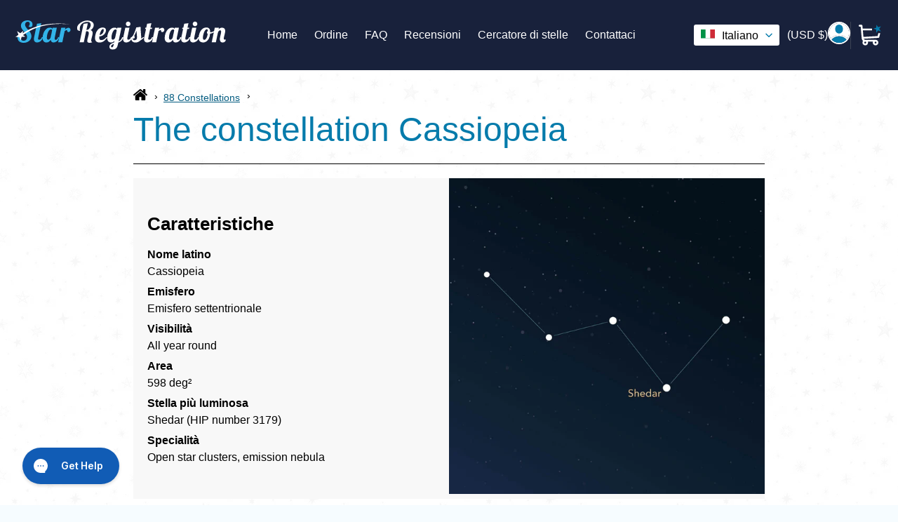

--- FILE ---
content_type: text/html; charset=utf-8
request_url: https://www.star-registration.com/it/blogs/constellations-and-zodiac-signs/constellation-cassiopeia
body_size: 66158
content:
<!doctype html>
<html class="no-js" lang="it">
  <head><title>
      Constellation Cassiopeia | Information &amp; Images
</title><meta name="description" content="Discover fascinating facts about the visibility, specialties, and mythology of the constellation Cassiopeia (symbolism of a seated queen).">
<!-- Noindex Article Script -->
     <!-- DEBUG: SEO Noindex Check (Comprehensive) -->
  <!-- Current locale: it -->
  <!-- Resource: The constellation Cassiopeia -->
  <!-- Resource ID: 557386367108 -->

  <!-- All metafields on this resource: -->
  
    
  

  <!-- Trying specific namespace access: -->
  <!-- article.metafields size: 0 -->
  <!-- page.metafields size: 0 -->



    

    

    
      

      
        
          <meta name="robots" content="noindex">
        
      
    

    


    <link
      rel="apple-touch-icon"
      href="https://cdn.shopify.com/s/files/1/0361/9248/5508/files/touch-icon.png?v=1712309404"
    >
    <meta name="robots" content="max-image-preview:large">
    <meta name="google-site-verification" content="nuhtQQU98iyLYsCZEsey0SAJM7PdcZjNwiMYfxDhZY8">
    <link rel="canonical" href="https://www.star-registration.com/it/blogs/constellations-and-zodiac-signs/constellation-cassiopeia"><meta charset="UTF-8">
    <meta http-equiv="X-UA-Compatible" content="IE=edge,chrome=1">
    <meta name="viewport" content="width=device-width,initial-scale=1">
    <meta name="theme-color" content="#33b4e9"><meta name="mobile-web-app-capable" content="yes">
    <meta name="apple-mobile-web-app-capable" content="yes">
    <meta name="application-name" content="Star Registration">
    <meta name="apple-mobile-web-app-title" content="Star Registration">
    <meta name="msapplication-starturl" content="/">

    <script type="text/javascript">
      ;window.NREUM||(NREUM={});NREUM.init={session_replay:{enabled:true,block_selector:'',mask_text_selector:'*',sampling_rate:10.0,error_sampling_rate:100.0,mask_all_inputs:true,collect_fonts:true,inline_images:false,inline_stylesheet:true,mask_input_options:{}},distributed_tracing:{enabled:true},privacy:{cookies_enabled:true},ajax:{deny_list:["bam.eu01.nr-data.net"]}};

      ;NREUM.loader_config={accountID:"6175915",trustKey:"6175915",agentID:"538655465",licenseKey:"NRJS-b8398abe801dd39f037",applicationID:"538655465"};
      ;NREUM.info={beacon:"bam.eu01.nr-data.net",errorBeacon:"bam.eu01.nr-data.net",licenseKey:"NRJS-b8398abe801dd39f037",applicationID:"538655465",sa:1};
      ;/*! For license information please see nr-loader-spa-1.273.0.min.js.LICENSE.txt */
      (()=>{var e,t,r={8122:(e,t,r)=>{"use strict";r.d(t,{a:()=>i});var n=r(944);function i(e,t){try{if(!e||"object"!=typeof e)return(0,n.R)(3);if(!t||"object"!=typeof t)return(0,n.R)(4);const r=Object.create(Object.getPrototypeOf(t),Object.getOwnPropertyDescriptors(t)),o=0===Object.keys(r).length?e:r;for(let a in o)if(void 0!==e[a])try{if(null===e[a]){r[a]=null;continue}Array.isArray(e[a])&&Array.isArray(t[a])?r[a]=Array.from(new Set([...e[a],...t[a]])):"object"==typeof e[a]&&"object"==typeof t[a]?r[a]=i(e[a],t[a]):r[a]=e[a]}catch(e){(0,n.R)(1,e)}return r}catch(e){(0,n.R)(2,e)}}},2555:(e,t,r)=>{"use strict";r.d(t,{Vp:()=>c,fn:()=>s,x1:()=>u});var n=r(384),i=r(8122);const o={beacon:n.NT.beacon,errorBeacon:n.NT.errorBeacon,licenseKey:void 0,applicationID:void 0,sa:void 0,queueTime:void 0,applicationTime:void 0,ttGuid:void 0,user:void 0,account:void 0,product:void 0,extra:void 0,jsAttributes:{},userAttributes:void 0,atts:void 0,transactionName:void 0,tNamePlain:void 0},a={};function s(e){try{const t=c(e);return!!t.licenseKey&&!!t.errorBeacon&&!!t.applicationID}catch(e){return!1}}function c(e){if(!e)throw new Error("All info objects require an agent identifier!");if(!a[e])throw new Error("Info for ".concat(e," was never set"));return a[e]}function u(e,t){if(!e)throw new Error("All info objects require an agent identifier!");a[e]=(0,i.a)(t,o);const r=(0,n.nY)(e);r&&(r.info=a[e])}},9417:(e,t,r)=>{"use strict";r.d(t,{D0:()=>h,gD:()=>g,xN:()=>p});var n=r(993);const i=e=>{if(!e||"string"!=typeof e)return!1;try{document.createDocumentFragment().querySelector(e)}catch{return!1}return!0};var o=r(2614),a=r(944),s=r(384),c=r(8122);const u="[data-nr-mask]",d=()=>{const e={mask_selector:"*",block_selector:"[data-nr-block]",mask_input_options:{color:!1,date:!1,"datetime-local":!1,email:!1,month:!1,number:!1,range:!1,search:!1,tel:!1,text:!1,time:!1,url:!1,week:!1,textarea:!1,select:!1,password:!0}};return{ajax:{deny_list:void 0,block_internal:!0,enabled:!0,harvestTimeSeconds:10,autoStart:!0},distributed_tracing:{enabled:void 0,exclude_newrelic_header:void 0,cors_use_newrelic_header:void 0,cors_use_tracecontext_headers:void 0,allowed_origins:void 0},feature_flags:[],generic_events:{enabled:!0,harvestTimeSeconds:30,autoStart:!0},harvest:{tooManyRequestsDelay:60},jserrors:{enabled:!0,harvestTimeSeconds:10,autoStart:!0},logging:{enabled:!0,harvestTimeSeconds:10,autoStart:!0,level:n.p_.INFO},metrics:{enabled:!0,autoStart:!0},obfuscate:void 0,page_action:{enabled:!0},page_view_event:{enabled:!0,autoStart:!0},page_view_timing:{enabled:!0,harvestTimeSeconds:30,autoStart:!0},performance:{capture_marks:!1,capture_measures:!1},privacy:{cookies_enabled:!0},proxy:{assets:void 0,beacon:void 0},session:{expiresMs:o.wk,inactiveMs:o.BB},session_replay:{autoStart:!0,enabled:!1,harvestTimeSeconds:60,preload:!1,sampling_rate:10,error_sampling_rate:100,collect_fonts:!1,inline_images:!1,fix_stylesheets:!0,mask_all_inputs:!0,get mask_text_selector(){return e.mask_selector},set mask_text_selector(t){i(t)?e.mask_selector="".concat(t,",").concat(u):""===t||null===t?e.mask_selector=u:(0,a.R)(5,t)},get block_class(){return"nr-block"},get ignore_class(){return"nr-ignore"},get mask_text_class(){return"nr-mask"},get block_selector(){return e.block_selector},set block_selector(t){i(t)?e.block_selector+=",".concat(t):""!==t&&(0,a.R)(6,t)},get mask_input_options(){return e.mask_input_options},set mask_input_options(t){t&&"object"==typeof t?e.mask_input_options={...t,password:!0}:(0,a.R)(7,t)}},session_trace:{enabled:!0,harvestTimeSeconds:10,autoStart:!0},soft_navigations:{enabled:!0,harvestTimeSeconds:10,autoStart:!0},spa:{enabled:!0,harvestTimeSeconds:10,autoStart:!0},ssl:void 0,user_actions:{enabled:!0}}},l={},f="All configuration objects require an agent identifier!";function h(e){if(!e)throw new Error(f);if(!l[e])throw new Error("Configuration for ".concat(e," was never set"));return l[e]}function p(e,t){if(!e)throw new Error(f);l[e]=(0,c.a)(t,d());const r=(0,s.nY)(e);r&&(r.init=l[e])}function g(e,t){if(!e)throw new Error(f);var r=h(e);if(r){for(var n=t.split("."),i=0;i<n.length-1;i++)if("object"!=typeof(r=r[n[i]]))return;r=r[n[n.length-1]]}return r}},5603:(e,t,r)=>{"use strict";r.d(t,{a:()=>c,o:()=>s});var n=r(384),i=r(8122);const o={accountID:void 0,trustKey:void 0,agentID:void 0,licenseKey:void 0,applicationID:void 0,xpid:void 0},a={};function s(e){if(!e)throw new Error("All loader-config objects require an agent identifier!");if(!a[e])throw new Error("LoaderConfig for ".concat(e," was never set"));return a[e]}function c(e,t){if(!e)throw new Error("All loader-config objects require an agent identifier!");a[e]=(0,i.a)(t,o);const r=(0,n.nY)(e);r&&(r.loader_config=a[e])}},3371:(e,t,r)=>{"use strict";r.d(t,{V:()=>f,f:()=>l});var n=r(8122),i=r(384),o=r(6154),a=r(9324);let s=0;const c={buildEnv:a.F3,distMethod:a.Xs,version:a.xv,originTime:o.WN},u={customTransaction:void 0,disabled:!1,isolatedBacklog:!1,loaderType:void 0,maxBytes:3e4,onerror:void 0,ptid:void 0,releaseIds:{},appMetadata:{},session:void 0,denyList:void 0,timeKeeper:void 0,obfuscator:void 0},d={};function l(e){if(!e)throw new Error("All runtime objects require an agent identifier!");if(!d[e])throw new Error("Runtime for ".concat(e," was never set"));return d[e]}function f(e,t){if(!e)throw new Error("All runtime objects require an agent identifier!");d[e]={...(0,n.a)(t,u),...c},Object.hasOwnProperty.call(d[e],"harvestCount")||Object.defineProperty(d[e],"harvestCount",{get:()=>++s});const r=(0,i.nY)(e);r&&(r.runtime=d[e])}},9324:(e,t,r)=>{"use strict";r.d(t,{F3:()=>i,Xs:()=>o,Yq:()=>a,xv:()=>n});const n="1.273.0",i="PROD",o="CDN",a="2.0.0-alpha.12"},6154:(e,t,r)=>{"use strict";r.d(t,{A4:()=>s,OF:()=>d,RI:()=>i,WN:()=>h,bv:()=>o,gm:()=>a,lR:()=>f,m:()=>u,mw:()=>c,sb:()=>l});var n=r(1863);const i="undefined"!=typeof window&&!!window.document,o="undefined"!=typeof WorkerGlobalScope&&("undefined"!=typeof self&&self instanceof WorkerGlobalScope&&self.navigator instanceof WorkerNavigator||"undefined"!=typeof globalThis&&globalThis instanceof WorkerGlobalScope&&globalThis.navigator instanceof WorkerNavigator),a=i?window:"undefined"!=typeof WorkerGlobalScope&&("undefined"!=typeof self&&self instanceof WorkerGlobalScope&&self||"undefined"!=typeof globalThis&&globalThis instanceof WorkerGlobalScope&&globalThis),s="complete"===a?.document?.readyState,c=Boolean("hidden"===a?.document?.visibilityState),u=""+a?.location,d=/iPad|iPhone|iPod/.test(a.navigator?.userAgent),l=d&&"undefined"==typeof SharedWorker,f=(()=>{const e=a.navigator?.userAgent?.match(/Firefox[/\s](\d+\.\d+)/);return Array.isArray(e)&&e.length>=2?+e[1]:0})(),h=Date.now()-(0,n.t)()},7295:(e,t,r)=>{"use strict";r.d(t,{Xv:()=>a,gX:()=>i,iW:()=>o});var n=[];function i(e){if(!e||o(e))return!1;if(0===n.length)return!0;for(var t=0;t<n.length;t++){var r=n[t];if("*"===r.hostname)return!1;if(s(r.hostname,e.hostname)&&c(r.pathname,e.pathname))return!1}return!0}function o(e){return void 0===e.hostname}function a(e){if(n=[],e&&e.length)for(var t=0;t<e.length;t++){let r=e[t];if(!r)continue;0===r.indexOf("http://")?r=r.substring(7):0===r.indexOf("https://")&&(r=r.substring(8));const i=r.indexOf("/");let o,a;i>0?(o=r.substring(0,i),a=r.substring(i)):(o=r,a="");let[s]=o.split(":");n.push({hostname:s,pathname:a})}}function s(e,t){return!(e.length>t.length)&&t.indexOf(e)===t.length-e.length}function c(e,t){return 0===e.indexOf("/")&&(e=e.substring(1)),0===t.indexOf("/")&&(t=t.substring(1)),""===e||e===t}},1687:(e,t,r)=>{"use strict";r.d(t,{Ak:()=>c,Ze:()=>l,x3:()=>u});var n=r(7836),i=r(3606),o=r(860),a=r(2646);const s={};function c(e,t){const r={staged:!1,priority:o.P3[t]||0};d(e),s[e].get(t)||s[e].set(t,r)}function u(e,t){e&&s[e]&&(s[e].get(t)&&s[e].delete(t),h(e,t,!1),s[e].size&&f(e))}function d(e){if(!e)throw new Error("agentIdentifier required");s[e]||(s[e]=new Map)}function l(e="",t="feature",r=!1){if(d(e),!e||!s[e].get(t)||r)return h(e,t);s[e].get(t).staged=!0,f(e)}function f(e){const t=Array.from(s[e]);t.every((([e,t])=>t.staged))&&(t.sort(((e,t)=>e[1].priority-t[1].priority)),t.forEach((([t])=>{s[e].delete(t),h(e,t)})))}function h(e,t,r=!0){const o=e?n.ee.get(e):n.ee,s=i.i.handlers;if(!o.aborted&&o.backlog&&s){if(r){const e=o.backlog[t],r=s[t];if(r){for(let t=0;e&&t<e.length;++t)p(e[t],r);Object.entries(r).forEach((([e,t])=>{Object.values(t||{}).forEach((t=>{t[0]?.on&&t[0]?.context()instanceof a.y&&t[0].on(e,t[1])}))}))}}o.isolatedBacklog||delete s[t],o.backlog[t]=null,o.emit("drain-"+t,[])}}function p(e,t){var r=e[1];Object.values(t[r]||{}).forEach((t=>{var r=e[0];if(t[0]===r){var n=t[1],i=e[3],o=e[2];n.apply(i,o)}}))}},7836:(e,t,r)=>{"use strict";r.d(t,{P:()=>c,ee:()=>u});var n=r(384),i=r(8990),o=r(3371),a=r(2646),s=r(5607);const c="nr@context:".concat(s.W),u=function e(t,r){var n={},s={},d={},l=!1;try{l=16===r.length&&(0,o.f)(r).isolatedBacklog}catch(e){}var f={on:p,addEventListener:p,removeEventListener:function(e,t){var r=n[e];if(!r)return;for(var i=0;i<r.length;i++)r[i]===t&&r.splice(i,1)},emit:function(e,r,n,i,o){!1!==o&&(o=!0);if(u.aborted&&!i)return;t&&o&&t.emit(e,r,n);for(var a=h(n),c=g(e),d=c.length,l=0;l<d;l++)c[l].apply(a,r);var p=v()[s[e]];p&&p.push([f,e,r,a]);return a},get:m,listeners:g,context:h,buffer:function(e,t){const r=v();if(t=t||"feature",f.aborted)return;Object.entries(e||{}).forEach((([e,n])=>{s[n]=t,t in r||(r[t]=[])}))},abort:function(){f._aborted=!0,Object.keys(f.backlog).forEach((e=>{delete f.backlog[e]}))},isBuffering:function(e){return!!v()[s[e]]},debugId:r,backlog:l?{}:t&&"object"==typeof t.backlog?t.backlog:{},isolatedBacklog:l};return Object.defineProperty(f,"aborted",{get:()=>{let e=f._aborted||!1;return e||(t&&(e=t.aborted),e)}}),f;function h(e){return e&&e instanceof a.y?e:e?(0,i.I)(e,c,(()=>new a.y(c))):new a.y(c)}function p(e,t){n[e]=g(e).concat(t)}function g(e){return n[e]||[]}function m(t){return d[t]=d[t]||e(f,t)}function v(){return f.backlog}}(void 0,"globalEE"),d=(0,n.Zm)();d.ee||(d.ee=u)},2646:(e,t,r)=>{"use strict";r.d(t,{y:()=>n});class n{constructor(e){this.contextId=e}}},9908:(e,t,r)=>{"use strict";r.d(t,{d:()=>n,p:()=>i});var n=r(7836).ee.get("handle");function i(e,t,r,i,o){o?(o.buffer([e],i),o.emit(e,t,r)):(n.buffer([e],i),n.emit(e,t,r))}},3606:(e,t,r)=>{"use strict";r.d(t,{i:()=>o});var n=r(9908);o.on=a;var i=o.handlers={};function o(e,t,r,o){a(o||n.d,i,e,t,r)}function a(e,t,r,i,o){o||(o="feature"),e||(e=n.d);var a=t[o]=t[o]||{};(a[r]=a[r]||[]).push([e,i])}},3878:(e,t,r)=>{"use strict";function n(e,t){return{capture:e,passive:!1,signal:t}}function i(e,t,r=!1,i){window.addEventListener(e,t,n(r,i))}function o(e,t,r=!1,i){document.addEventListener(e,t,n(r,i))}r.d(t,{DD:()=>o,jT:()=>n,sp:()=>i})},5607:(e,t,r)=>{"use strict";r.d(t,{W:()=>n});const n=(0,r(9566).bz)()},9566:(e,t,r)=>{"use strict";r.d(t,{LA:()=>s,ZF:()=>c,bz:()=>a,el:()=>u});var n=r(6154);const i="xxxxxxxx-xxxx-4xxx-yxxx-xxxxxxxxxxxx";function o(e,t){return e?15&e[t]:16*Math.random()|0}function a(){const e=n.gm?.crypto||n.gm?.msCrypto;let t,r=0;return e&&e.getRandomValues&&(t=e.getRandomValues(new Uint8Array(30))),i.split("").map((e=>"x"===e?o(t,r++).toString(16):"y"===e?(3&o()|8).toString(16):e)).join("")}function s(e){const t=n.gm?.crypto||n.gm?.msCrypto;let r,i=0;t&&t.getRandomValues&&(r=t.getRandomValues(new Uint8Array(e)));const a=[];for(var s=0;s<e;s++)a.push(o(r,i++).toString(16));return a.join("")}function c(){return s(16)}function u(){return s(32)}},2614:(e,t,r)=>{"use strict";r.d(t,{BB:()=>a,H3:()=>n,g:()=>u,iL:()=>c,tS:()=>s,uh:()=>i,wk:()=>o});const n="NRBA",i="SESSION",o=144e5,a=18e5,s={STARTED:"session-started",PAUSE:"session-pause",RESET:"session-reset",RESUME:"session-resume",UPDATE:"session-update"},c={SAME_TAB:"same-tab",CROSS_TAB:"cross-tab"},u={OFF:0,FULL:1,ERROR:2}},1863:(e,t,r)=>{"use strict";function n(){return Math.floor(performance.now())}r.d(t,{t:()=>n})},7485:(e,t,r)=>{"use strict";r.d(t,{D:()=>i});var n=r(6154);function i(e){if(0===(e||"").indexOf("data:"))return{protocol:"data"};try{const t=new URL(e,location.href),r={port:t.port,hostname:t.hostname,pathname:t.pathname,search:t.search,protocol:t.protocol.slice(0,t.protocol.indexOf(":")),sameOrigin:t.protocol===n.gm?.location?.protocol&&t.host===n.gm?.location?.host};return r.port&&""!==r.port||("http:"===t.protocol&&(r.port="80"),"https:"===t.protocol&&(r.port="443")),r.pathname&&""!==r.pathname?r.pathname.startsWith("/")||(r.pathname="/".concat(r.pathname)):r.pathname="/",r}catch(e){return{}}}},944:(e,t,r)=>{"use strict";function n(e,t){"function"==typeof console.debug&&console.debug("New Relic Warning: https://github.com/newrelic/newrelic-browser-agent/blob/main/docs/warning-codes.md#".concat(e),t)}r.d(t,{R:()=>n})},5284:(e,t,r)=>{"use strict";r.d(t,{t:()=>c,B:()=>s});var n=r(7836),i=r(6154);const o="newrelic";const a=new Set,s={};function c(e,t){const r=n.ee.get(t);s[t]??={},e&&"object"==typeof e&&(a.has(t)||(r.emit("rumresp",[e]),s[t]=e,a.add(t),function(e={}){try{i.gm.dispatchEvent(new CustomEvent(o,{detail:e}))}catch(e){}}({loaded:!0})))}},8990:(e,t,r)=>{"use strict";r.d(t,{I:()=>i});var n=Object.prototype.hasOwnProperty;function i(e,t,r){if(n.call(e,t))return e[t];var i=r();if(Object.defineProperty&&Object.keys)try{return Object.defineProperty(e,t,{value:i,writable:!0,enumerable:!1}),i}catch(e){}return e[t]=i,i}},6389:(e,t,r)=>{"use strict";function n(e,t=500,r={}){const n=r?.leading||!1;let i;return(...r)=>{n&&void 0===i&&(e.apply(this,r),i=setTimeout((()=>{i=clearTimeout(i)}),t)),n||(clearTimeout(i),i=setTimeout((()=>{e.apply(this,r)}),t))}}function i(e){let t=!1;return(...r)=>{t||(t=!0,e.apply(this,r))}}r.d(t,{J:()=>i,s:()=>n})},3304:(e,t,r)=>{"use strict";r.d(t,{A:()=>o});var n=r(7836);const i=()=>{const e=new WeakSet;return(t,r)=>{if("object"==typeof r&&null!==r){if(e.has(r))return;e.add(r)}return r}};function o(e){try{return JSON.stringify(e,i())??""}catch(e){try{n.ee.emit("internal-error",[e])}catch(e){}return""}}},5289:(e,t,r)=>{"use strict";r.d(t,{GG:()=>o,sB:()=>a});var n=r(3878);function i(){return"undefined"==typeof document||"complete"===document.readyState}function o(e,t){if(i())return e();(0,n.sp)("load",e,t)}function a(e){if(i())return e();(0,n.DD)("DOMContentLoaded",e)}},384:(e,t,r)=>{"use strict";r.d(t,{NT:()=>o,US:()=>d,Zm:()=>a,bQ:()=>c,dV:()=>s,nY:()=>u,pV:()=>l});var n=r(6154),i=r(1863);const o={beacon:"bam.nr-data.net",errorBeacon:"bam.nr-data.net"};function a(){return n.gm.NREUM||(n.gm.NREUM={}),void 0===n.gm.newrelic&&(n.gm.newrelic=n.gm.NREUM),n.gm.NREUM}function s(){let e=a();return e.o||(e.o={ST:n.gm.setTimeout,SI:n.gm.setImmediate,CT:n.gm.clearTimeout,XHR:n.gm.XMLHttpRequest,REQ:n.gm.Request,EV:n.gm.Event,PR:n.gm.Promise,MO:n.gm.MutationObserver,FETCH:n.gm.fetch,WS:n.gm.WebSocket}),e}function c(e,t){let r=a();r.initializedAgents??={},t.initializedAt={ms:(0,i.t)(),date:new Date},r.initializedAgents[e]=t}function u(e){let t=a();return t.initializedAgents?.[e]}function d(e,t){a()[e]=t}function l(){return function(){let e=a();const t=e.info||{};e.info={beacon:o.beacon,errorBeacon:o.errorBeacon,...t}}(),function(){let e=a();const t=e.init||{};e.init={...t}}(),s(),function(){let e=a();const t=e.loader_config||{};e.loader_config={...t}}(),a()}},2843:(e,t,r)=>{"use strict";r.d(t,{u:()=>i});var n=r(3878);function i(e,t=!1,r,i){(0,n.DD)("visibilitychange",(function(){if(t)return void("hidden"===document.visibilityState&&e());e(document.visibilityState)}),r,i)}},8139:(e,t,r)=>{"use strict";r.d(t,{u:()=>f});var n=r(7836),i=r(3434),o=r(8990),a=r(6154);const s={},c=a.gm.XMLHttpRequest,u="addEventListener",d="removeEventListener",l="nr@wrapped:".concat(n.P);function f(e){var t=function(e){return(e||n.ee).get("events")}(e);if(s[t.debugId]++)return t;s[t.debugId]=1;var r=(0,i.YM)(t,!0);function f(e){r.inPlace(e,[u,d],"-",p)}function p(e,t){return e[1]}return"getPrototypeOf"in Object&&(a.RI&&h(document,f),h(a.gm,f),h(c.prototype,f)),t.on(u+"-start",(function(e,t){var n=e[1];if(null!==n&&("function"==typeof n||"object"==typeof n)){var i=(0,o.I)(n,l,(function(){var e={object:function(){if("function"!=typeof n.handleEvent)return;return n.handleEvent.apply(n,arguments)},function:n}[typeof n];return e?r(e,"fn-",null,e.name||"anonymous"):n}));this.wrapped=e[1]=i}})),t.on(d+"-start",(function(e){e[1]=this.wrapped||e[1]})),t}function h(e,t,...r){let n=e;for(;"object"==typeof n&&!Object.prototype.hasOwnProperty.call(n,u);)n=Object.getPrototypeOf(n);n&&t(n,...r)}},3434:(e,t,r)=>{"use strict";r.d(t,{Jt:()=>o,YM:()=>c});var n=r(7836),i=r(5607);const o="nr@original:".concat(i.W);var a=Object.prototype.hasOwnProperty,s=!1;function c(e,t){return e||(e=n.ee),r.inPlace=function(e,t,n,i,o){n||(n="");const a="-"===n.charAt(0);for(let s=0;s<t.length;s++){const c=t[s],u=e[c];d(u)||(e[c]=r(u,a?c+n:n,i,c,o))}},r.flag=o,r;function r(t,r,n,s,c){return d(t)?t:(r||(r=""),nrWrapper[o]=t,function(e,t,r){if(Object.defineProperty&&Object.keys)try{return Object.keys(e).forEach((function(r){Object.defineProperty(t,r,{get:function(){return e[r]},set:function(t){return e[r]=t,t}})})),t}catch(e){u([e],r)}for(var n in e)a.call(e,n)&&(t[n]=e[n])}(t,nrWrapper,e),nrWrapper);function nrWrapper(){var o,a,d,l;try{a=this,o=[...arguments],d="function"==typeof n?n(o,a):n||{}}catch(t){u([t,"",[o,a,s],d],e)}i(r+"start",[o,a,s],d,c);try{return l=t.apply(a,o)}catch(e){throw i(r+"err",[o,a,e],d,c),e}finally{i(r+"end",[o,a,l],d,c)}}}function i(r,n,i,o){if(!s||t){var a=s;s=!0;try{e.emit(r,n,i,t,o)}catch(t){u([t,r,n,i],e)}s=a}}}function u(e,t){t||(t=n.ee);try{t.emit("internal-error",e)}catch(e){}}function d(e){return!(e&&"function"==typeof e&&e.apply&&!e[o])}},9300:(e,t,r)=>{"use strict";r.d(t,{T:()=>n});const n=r(860).K7.ajax},3333:(e,t,r)=>{"use strict";r.d(t,{TZ:()=>n,Zp:()=>i,mq:()=>s,nf:()=>a,qN:()=>o});const n=r(860).K7.genericEvents,i=["auxclick","click","copy","keydown","paste","scrollend"],o=["focus","blur"],a=4,s=1e3},6774:(e,t,r)=>{"use strict";r.d(t,{T:()=>n});const n=r(860).K7.jserrors},993:(e,t,r)=>{"use strict";r.d(t,{ET:()=>o,TZ:()=>a,p_:()=>i});var n=r(860);const i={ERROR:"ERROR",WARN:"WARN",INFO:"INFO",DEBUG:"DEBUG",TRACE:"TRACE"},o="log",a=n.K7.logging},3785:(e,t,r)=>{"use strict";r.d(t,{R:()=>c,b:()=>u});var n=r(9908),i=r(1863),o=r(860),a=r(3969),s=r(993);function c(e,t,r={},c=s.p_.INFO){(0,n.p)(a.xV,["API/logging/".concat(c.toLowerCase(),"/called")],void 0,o.K7.metrics,e),(0,n.p)(s.ET,[(0,i.t)(),t,r,c],void 0,o.K7.logging,e)}function u(e){return"string"==typeof e&&Object.values(s.p_).some((t=>t===e.toUpperCase().trim()))}},3969:(e,t,r)=>{"use strict";r.d(t,{TZ:()=>n,XG:()=>s,rs:()=>i,xV:()=>a,z_:()=>o});const n=r(860).K7.metrics,i="sm",o="cm",a="storeSupportabilityMetrics",s="storeEventMetrics"},6630:(e,t,r)=>{"use strict";r.d(t,{T:()=>n});const n=r(860).K7.pageViewEvent},782:(e,t,r)=>{"use strict";r.d(t,{T:()=>n});const n=r(860).K7.pageViewTiming},6344:(e,t,r)=>{"use strict";r.d(t,{BB:()=>d,G4:()=>o,Qb:()=>l,TZ:()=>i,Ug:()=>a,_s:()=>s,bc:()=>u,yP:()=>c});var n=r(2614);const i=r(860).K7.sessionReplay,o={RECORD:"recordReplay",PAUSE:"pauseReplay",REPLAY_RUNNING:"replayRunning",ERROR_DURING_REPLAY:"errorDuringReplay"},a=.12,s={DomContentLoaded:0,Load:1,FullSnapshot:2,IncrementalSnapshot:3,Meta:4,Custom:5},c={[n.g.ERROR]:15e3,[n.g.FULL]:3e5,[n.g.OFF]:0},u={RESET:{message:"Session was reset",sm:"Reset"},IMPORT:{message:"Recorder failed to import",sm:"Import"},TOO_MANY:{message:"429: Too Many Requests",sm:"Too-Many"},TOO_BIG:{message:"Payload was too large",sm:"Too-Big"},CROSS_TAB:{message:"Session Entity was set to OFF on another tab",sm:"Cross-Tab"},ENTITLEMENTS:{message:"Session Replay is not allowed and will not be started",sm:"Entitlement"}},d=5e3,l={API:"api"}},5270:(e,t,r)=>{"use strict";r.d(t,{Aw:()=>c,CT:()=>u,SR:()=>s});var n=r(384),i=r(9417),o=r(7767),a=r(6154);function s(e){return!!(0,n.dV)().o.MO&&(0,o.V)(e)&&!0===(0,i.gD)(e,"session_trace.enabled")}function c(e){return!0===(0,i.gD)(e,"session_replay.preload")&&s(e)}function u(e,t){const r=t.correctAbsoluteTimestamp(e);return{originalTimestamp:e,correctedTimestamp:r,timestampDiff:e-r,originTime:a.WN,correctedOriginTime:t.correctedOriginTime,originTimeDiff:Math.floor(a.WN-t.correctedOriginTime)}}},3738:(e,t,r)=>{"use strict";r.d(t,{He:()=>i,Kp:()=>s,Lc:()=>u,Rz:()=>d,TZ:()=>n,bD:()=>o,d3:()=>a,jx:()=>l,uP:()=>c});const n=r(860).K7.sessionTrace,i="bstResource",o="resource",a="-start",s="-end",c="fn"+a,u="fn"+s,d="pushState",l=1e3},3962:(e,t,r)=>{"use strict";r.d(t,{AM:()=>o,O2:()=>s,Qu:()=>c,TZ:()=>a,ih:()=>u,tC:()=>i});var n=r(860);const i=["click","keydown","submit"],o="api",a=n.K7.softNav,s={INITIAL_PAGE_LOAD:"",ROUTE_CHANGE:1,UNSPECIFIED:2},c={INTERACTION:1,AJAX:2,CUSTOM_END:3,CUSTOM_TRACER:4},u={IP:"in progress",FIN:"finished",CAN:"cancelled"}},7378:(e,t,r)=>{"use strict";r.d(t,{$p:()=>x,BR:()=>b,Kp:()=>R,L3:()=>y,Lc:()=>c,NC:()=>o,SG:()=>d,TZ:()=>i,U6:()=>p,UT:()=>m,d3:()=>w,dT:()=>f,e5:()=>A,gx:()=>v,l9:()=>l,oW:()=>h,op:()=>g,rw:()=>u,tH:()=>E,uP:()=>s,wW:()=>T,xq:()=>a});var n=r(384);const i=r(860).K7.spa,o=["click","submit","keypress","keydown","keyup","change"],a=999,s="fn-start",c="fn-end",u="cb-start",d="api-ixn-",l="remaining",f="interaction",h="spaNode",p="jsonpNode",g="fetch-start",m="fetch-done",v="fetch-body-",b="jsonp-end",y=(0,n.dV)().o.ST,w="-start",R="-end",x="-body",T="cb"+R,A="jsTime",E="fetch"},4234:(e,t,r)=>{"use strict";r.d(t,{W:()=>o});var n=r(7836),i=r(1687);class o{constructor(e,t){this.agentIdentifier=e,this.ee=n.ee.get(e),this.featureName=t,this.blocked=!1}deregisterDrain(){(0,i.x3)(this.agentIdentifier,this.featureName)}}},7767:(e,t,r)=>{"use strict";r.d(t,{V:()=>o});var n=r(9417),i=r(6154);const o=e=>i.RI&&!0===(0,n.gD)(e,"privacy.cookies_enabled")},425:(e,t,r)=>{"use strict";r.d(t,{j:()=>j});var n=r(860),i=r(2555),o=r(3371),a=r(9908),s=r(7836),c=r(1687),u=r(5289),d=r(6154),l=r(944),f=r(3969),h=r(384),p=r(6344);const g=["setErrorHandler","finished","addToTrace","addRelease","addPageAction","setCurrentRouteName","setPageViewName","setCustomAttribute","interaction","noticeError","setUserId","setApplicationVersion","start",p.G4.RECORD,p.G4.PAUSE,"log","wrapLogger"],m=["setErrorHandler","finished","addToTrace","addRelease"];var v=r(1863),b=r(2614),y=r(993),w=r(3785),R=r(2646),x=r(3434);function T(e,t,r,n){if("object"!=typeof t||!t||"string"!=typeof r||!r||"function"!=typeof t[r])return(0,l.R)(29);const i=function(e){return(e||s.ee).get("logger")}(e),o=(0,x.YM)(i),a=new R.y(s.P);return a.level=n.level,a.customAttributes=n.customAttributes,o.inPlace(t,[r],"wrap-logger-",a),i}function A(){const e=(0,h.pV)();g.forEach((t=>{e[t]=(...r)=>function(t,...r){let n=[];return Object.values(e.initializedAgents).forEach((e=>{e&&e.api?e.exposed&&e.api[t]&&n.push(e.api[t](...r)):(0,l.R)(38,t)})),n.length>1?n:n[0]}(t,...r)}))}const E={};var S=r(9417),N=r(5603),O=r(5284);const _=e=>{const t=e.startsWith("http");e+="/",r.p=t?e:"https://"+e};let I=!1;function j(e,t={},g,R){let{init:x,info:j,loader_config:P,runtime:C={},exposed:k=!0}=t;C.loaderType=g;const L=(0,h.pV)();j||(x=L.init,j=L.info,P=L.loader_config),(0,S.xN)(e.agentIdentifier,x||{}),(0,N.a)(e.agentIdentifier,P||{}),j.jsAttributes??={},d.bv&&(j.jsAttributes.isWorker=!0),(0,i.x1)(e.agentIdentifier,j);const H=(0,S.D0)(e.agentIdentifier),D=[j.beacon,j.errorBeacon];I||(H.proxy.assets&&(_(H.proxy.assets),D.push(H.proxy.assets)),H.proxy.beacon&&D.push(H.proxy.beacon),A(),(0,h.US)("activatedFeatures",O.B),e.runSoftNavOverSpa&&=!0===H.soft_navigations.enabled&&H.feature_flags.includes("soft_nav")),C.denyList=[...H.ajax.deny_list||[],...H.ajax.block_internal?D:[]],C.ptid=e.agentIdentifier,(0,o.V)(e.agentIdentifier,C),e.ee=s.ee.get(e.agentIdentifier),void 0===e.api&&(e.api=function(e,t,h=!1){t||(0,c.Ak)(e,"api");const g={};var R=s.ee.get(e),x=R.get("tracer");E[e]=b.g.OFF,R.on(p.G4.REPLAY_RUNNING,(t=>{E[e]=t}));var A="api-",S=A+"ixn-";function N(t,r,n,o){const a=(0,i.Vp)(e);return null===r?delete a.jsAttributes[t]:(0,i.x1)(e,{...a,jsAttributes:{...a.jsAttributes,[t]:r}}),I(A,n,!0,o||null===r?"session":void 0)(t,r)}function O(){}g.log=function(e,{customAttributes:t={},level:r=y.p_.INFO}={}){(0,a.p)(f.xV,["API/log/called"],void 0,n.K7.metrics,R),(0,w.R)(R,e,t,r)},g.wrapLogger=(e,t,{customAttributes:r={},level:i=y.p_.INFO}={})=>{(0,a.p)(f.xV,["API/wrapLogger/called"],void 0,n.K7.metrics,R),T(R,e,t,{customAttributes:r,level:i})},m.forEach((e=>{g[e]=I(A,e,!0,"api")})),g.addPageAction=I(A,"addPageAction",!0,n.K7.genericEvents),g.setPageViewName=function(t,r){if("string"==typeof t)return"/"!==t.charAt(0)&&(t="/"+t),(0,o.f)(e).customTransaction=(r||"http://custom.transaction")+t,I(A,"setPageViewName",!0)()},g.setCustomAttribute=function(e,t,r=!1){if("string"==typeof e){if(["string","number","boolean"].includes(typeof t)||null===t)return N(e,t,"setCustomAttribute",r);(0,l.R)(40,typeof t)}else(0,l.R)(39,typeof e)},g.setUserId=function(e){if("string"==typeof e||null===e)return N("enduser.id",e,"setUserId",!0);(0,l.R)(41,typeof e)},g.setApplicationVersion=function(e){if("string"==typeof e||null===e)return N("application.version",e,"setApplicationVersion",!1);(0,l.R)(42,typeof e)},g.start=()=>{try{(0,a.p)(f.xV,["API/start/called"],void 0,n.K7.metrics,R),R.emit("manual-start-all")}catch(e){(0,l.R)(23,e)}},g[p.G4.RECORD]=function(){(0,a.p)(f.xV,["API/recordReplay/called"],void 0,n.K7.metrics,R),(0,a.p)(p.G4.RECORD,[],void 0,n.K7.sessionReplay,R)},g[p.G4.PAUSE]=function(){(0,a.p)(f.xV,["API/pauseReplay/called"],void 0,n.K7.metrics,R),(0,a.p)(p.G4.PAUSE,[],void 0,n.K7.sessionReplay,R)},g.interaction=function(e){return(new O).get("object"==typeof e?e:{})};const _=O.prototype={createTracer:function(e,t){var r={},i=this,o="function"==typeof t;return(0,a.p)(f.xV,["API/createTracer/called"],void 0,n.K7.metrics,R),h||(0,a.p)(S+"tracer",[(0,v.t)(),e,r],i,n.K7.spa,R),function(){if(x.emit((o?"":"no-")+"fn-start",[(0,v.t)(),i,o],r),o)try{return t.apply(this,arguments)}catch(e){const t="string"==typeof e?new Error(e):e;throw x.emit("fn-err",[arguments,this,t],r),t}finally{x.emit("fn-end",[(0,v.t)()],r)}}}};function I(e,t,r,i){return function(){return(0,a.p)(f.xV,["API/"+t+"/called"],void 0,n.K7.metrics,R),i&&(0,a.p)(e+t,[(0,v.t)(),...arguments],r?null:this,i,R),r?void 0:this}}function j(){r.e(478).then(r.bind(r,8778)).then((({setAPI:t})=>{t(e),(0,c.Ze)(e,"api")})).catch((e=>{(0,l.R)(27,e),R.abort()}))}return["actionText","setName","setAttribute","save","ignore","onEnd","getContext","end","get"].forEach((e=>{_[e]=I(S,e,void 0,h?n.K7.softNav:n.K7.spa)})),g.setCurrentRouteName=h?I(S,"routeName",void 0,n.K7.softNav):I(A,"routeName",!0,n.K7.spa),g.noticeError=function(t,r){"string"==typeof t&&(t=new Error(t)),(0,a.p)(f.xV,["API/noticeError/called"],void 0,n.K7.metrics,R),(0,a.p)("err",[t,(0,v.t)(),!1,r,!!E[e]],void 0,n.K7.jserrors,R)},d.RI?(0,u.GG)((()=>j()),!0):j(),g}(e.agentIdentifier,R,e.runSoftNavOverSpa)),void 0===e.exposed&&(e.exposed=k),I=!0}},8374:(e,t,r)=>{r.nc=(()=>{try{return document?.currentScript?.nonce}catch(e){}return""})()},860:(e,t,r)=>{"use strict";r.d(t,{$J:()=>o,K7:()=>n,P3:()=>i});const n={ajax:"ajax",genericEvents:"generic_events",jserrors:"jserrors",logging:"logging",metrics:"metrics",pageAction:"page_action",pageViewEvent:"page_view_event",pageViewTiming:"page_view_timing",sessionReplay:"session_replay",sessionTrace:"session_trace",softNav:"soft_navigations",spa:"spa"},i={[n.pageViewEvent]:1,[n.pageViewTiming]:2,[n.metrics]:3,[n.jserrors]:4,[n.spa]:5,[n.ajax]:6,[n.sessionTrace]:7,[n.softNav]:8,[n.sessionReplay]:9,[n.logging]:10,[n.genericEvents]:11},o={[n.pageViewTiming]:"events",[n.ajax]:"events",[n.spa]:"events",[n.softNav]:"events",[n.metrics]:"jserrors",[n.jserrors]:"jserrors",[n.sessionTrace]:"browser/blobs",[n.sessionReplay]:"browser/blobs",[n.logging]:"browser/logs",[n.genericEvents]:"ins"}}},n={};function i(e){var t=n[e];if(void 0!==t)return t.exports;var o=n[e]={exports:{}};return r[e](o,o.exports,i),o.exports}i.m=r,i.d=(e,t)=>{for(var r in t)i.o(t,r)&&!i.o(e,r)&&Object.defineProperty(e,r,{enumerable:!0,get:t[r]})},i.f={},i.e=e=>Promise.all(Object.keys(i.f).reduce(((t,r)=>(i.f[r](e,t),t)),[])),i.u=e=>({212:"nr-spa-compressor",249:"nr-spa-recorder",478:"nr-spa"}[e]+"-1.273.0.min.js"),i.o=(e,t)=>Object.prototype.hasOwnProperty.call(e,t),e={},t="NRBA-1.273.0.PROD:",i.l=(r,n,o,a)=>{if(e[r])e[r].push(n);else{var s,c;if(void 0!==o)for(var u=document.getElementsByTagName("script"),d=0;d<u.length;d++){var l=u[d];if(l.getAttribute("src")==r||l.getAttribute("data-webpack")==t+o){s=l;break}}if(!s){c=!0;var f={478:"sha512-INE6Zb6EzumbhkXIBdaAkNZS/ffL8EkMcSbLvA6RBcGiY8U8L27fwNjGEKo5JEitjbYRg57h1htfaS3tUnKwpg==",249:"sha512-vwihlOe7kkKwh5rwTMFdnkYxSP3CXLwGy/24uZ0lnJmNTJxgPXfHbEYGFOokxofxSIVwPwBrhBpjZHWMegLpOw==",212:"sha512-NiNhlKvlu5CLFmmT56mz6YaGy3nkOiB0iJqWT/iVnbkeMwDAOS7nVeYhgHBHbdRF2A9E1YVwXCpnQ36w8P9r1w=="};(s=document.createElement("script")).charset="utf-8",s.timeout=120,i.nc&&s.setAttribute("nonce",i.nc),s.setAttribute("data-webpack",t+o),s.src=r,0!==s.src.indexOf(window.location.origin+"/")&&(s.crossOrigin="anonymous"),f[a]&&(s.integrity=f[a])}e[r]=[n];var h=(t,n)=>{s.onerror=s.onload=null,clearTimeout(p);var i=e[r];if(delete e[r],s.parentNode&&s.parentNode.removeChild(s),i&&i.forEach((e=>e(n))),t)return t(n)},p=setTimeout(h.bind(null,void 0,{type:"timeout",target:s}),12e4);s.onerror=h.bind(null,s.onerror),s.onload=h.bind(null,s.onload),c&&document.head.appendChild(s)}},i.r=e=>{"undefined"!=typeof Symbol&&Symbol.toStringTag&&Object.defineProperty(e,Symbol.toStringTag,{value:"Module"}),Object.defineProperty(e,"__esModule",{value:!0})},i.p="https://js-agent.newrelic.com/",(()=>{var e={38:0,788:0};i.f.j=(t,r)=>{var n=i.o(e,t)?e[t]:void 0;if(0!==n)if(n)r.push(n[2]);else{var o=new Promise(((r,i)=>n=e[t]=[r,i]));r.push(n[2]=o);var a=i.p+i.u(t),s=new Error;i.l(a,(r=>{if(i.o(e,t)&&(0!==(n=e[t])&&(e[t]=void 0),n)){var o=r&&("load"===r.type?"missing":r.type),a=r&&r.target&&r.target.src;s.message="Loading chunk "+t+" failed.\n("+o+": "+a+")",s.name="ChunkLoadError",s.type=o,s.request=a,n[1](s)}}),"chunk-"+t,t)}};var t=(t,r)=>{var n,o,[a,s,c]=r,u=0;if(a.some((t=>0!==e[t]))){for(n in s)i.o(s,n)&&(i.m[n]=s[n]);if(c)c(i)}for(t&&t(r);u<a.length;u++)o=a[u],i.o(e,o)&&e[o]&&e[o][0](),e[o]=0},r=self["webpackChunk:NRBA-1.273.0.PROD"]=self["webpackChunk:NRBA-1.273.0.PROD"]||[];r.forEach(t.bind(null,0)),r.push=t.bind(null,r.push.bind(r))})(),(()=>{"use strict";i(8374);var e=i(944),t=i(6344),r=i(9566);class n{agentIdentifier;constructor(e=(0,r.LA)(16)){this.agentIdentifier=e}#e(t,...r){if("function"==typeof this.api?.[t])return this.api[t](...r);(0,e.R)(35,t)}addPageAction(e,t){return this.#e("addPageAction",e,t)}setPageViewName(e,t){return this.#e("setPageViewName",e,t)}setCustomAttribute(e,t,r){return this.#e("setCustomAttribute",e,t,r)}noticeError(e,t){return this.#e("noticeError",e,t)}setUserId(e){return this.#e("setUserId",e)}setApplicationVersion(e){return this.#e("setApplicationVersion",e)}setErrorHandler(e){return this.#e("setErrorHandler",e)}finished(e){return this.#e("finished",e)}addRelease(e,t){return this.#e("addRelease",e,t)}start(e){return this.#e("start",e)}recordReplay(){return this.#e(t.G4.RECORD)}pauseReplay(){return this.#e(t.G4.PAUSE)}addToTrace(e){return this.#e("addToTrace",e)}setCurrentRouteName(e){return this.#e("setCurrentRouteName",e)}interaction(){return this.#e("interaction")}log(e,t){return this.#e("log",e,t)}wrapLogger(e,t,r){return this.#e("wrapLogger",e,t,r)}}var o=i(860),a=i(9417);const s=Object.values(o.K7);function c(e){const t={};return s.forEach((r=>{t[r]=function(e,t){return!0===(0,a.gD)(t,"".concat(e,".enabled"))}(r,e)})),t}var u=i(425);var d=i(1687),l=i(4234),f=i(5289),h=i(6154),p=i(5270),g=i(7767),m=i(6389);class v extends l.W{constructor(e,t,r=!0){super(e.agentIdentifier,t),this.auto=r,this.abortHandler=void 0,this.featAggregate=void 0,this.onAggregateImported=void 0,!1===e.init[this.featureName].autoStart&&(this.auto=!1),this.auto?(0,d.Ak)(e.agentIdentifier,t):this.ee.on("manual-start-all",(0,m.J)((()=>{(0,d.Ak)(e.agentIdentifier,this.featureName),this.auto=!0,this.importAggregator(e)})))}importAggregator(t,r={}){if(this.featAggregate||!this.auto)return;let n;this.onAggregateImported=new Promise((e=>{n=e}));const a=async()=>{let a;try{if((0,g.V)(this.agentIdentifier)){const{setupAgentSession:e}=await i.e(478).then(i.bind(i,6526));a=e(this.agentIdentifier)}}catch(t){(0,e.R)(20,t),this.ee.emit("internal-error",[t]),this.featureName===o.K7.sessionReplay&&this.abortHandler?.()}try{if(t.sharedAggregator)await t.sharedAggregator;else{t.sharedAggregator=i.e(478).then(i.bind(i,9337));const{EventAggregator:e}=await t.sharedAggregator;t.sharedAggregator=new e}if(!this.#t(this.featureName,a))return(0,d.Ze)(this.agentIdentifier,this.featureName),void n(!1);const{lazyFeatureLoader:e}=await i.e(478).then(i.bind(i,6103)),{Aggregate:o}=await e(this.featureName,"aggregate");this.featAggregate=new o(t,r),n(!0)}catch(t){(0,e.R)(34,t),this.abortHandler?.(),(0,d.Ze)(this.agentIdentifier,this.featureName,!0),n(!1),this.ee&&this.ee.abort()}};h.RI?(0,f.GG)((()=>a()),!0):a()}#t(e,t){switch(e){case o.K7.sessionReplay:return(0,p.SR)(this.agentIdentifier)&&!!t;case o.K7.sessionTrace:return!!t;default:return!0}}}var b=i(6630);class y extends v{static featureName=b.T;constructor(e,t=!0){super(e,b.T,t),this.importAggregator(e)}}var w=i(384);var R=i(9908),x=i(2843),T=i(3878),A=i(782),E=i(1863);class S extends v{static featureName=A.T;constructor(e,t=!0){super(e,A.T,t),h.RI&&((0,x.u)((()=>(0,R.p)("docHidden",[(0,E.t)()],void 0,A.T,this.ee)),!0),(0,T.sp)("pagehide",(()=>(0,R.p)("winPagehide",[(0,E.t)()],void 0,A.T,this.ee))),this.importAggregator(e))}}var N=i(3969);class O extends v{static featureName=N.TZ;constructor(e,t=!0){super(e,N.TZ,t),this.importAggregator(e)}}var _=i(6774),I=i(3304);class j{constructor(e,t,r,n,i){this.name="UncaughtError",this.message="string"==typeof e?e:(0,I.A)(e),this.sourceURL=t,this.line=r,this.column=n,this.__newrelic=i}}function P(e){return L(e)?e:new j(void 0!==e?.message?e.message:e,e?.filename||e?.sourceURL,e?.lineno||e?.line,e?.colno||e?.col,e?.__newrelic)}function C(e){const t="Unhandled Promise Rejection";if(!e?.reason)return;if(L(e.reason))try{return e.reason.message=t+": "+e.reason.message,P(e.reason)}catch(t){return P(e.reason)}const r=P(e.reason);return r.message=t+": "+r?.message,r}function k(e){if(e.error instanceof SyntaxError&&!/:\d+$/.test(e.error.stack?.trim())){const t=new j(e.message,e.filename,e.lineno,e.colno,e.error.__newrelic);return t.name=SyntaxError.name,t}return L(e.error)?e.error:P(e)}function L(e){return e instanceof Error&&!!e.stack}class H extends v{static featureName=_.T;#r=!1;constructor(e,r=!0){super(e,_.T,r);try{this.removeOnAbort=new AbortController}catch(e){}this.ee.on("internal-error",(e=>{this.abortHandler&&(0,R.p)("ierr",[P(e),(0,E.t)(),!0,{},this.#r],void 0,this.featureName,this.ee)})),this.ee.on(t.G4.REPLAY_RUNNING,(e=>{this.#r=e})),h.gm.addEventListener("unhandledrejection",(e=>{this.abortHandler&&(0,R.p)("err",[C(e),(0,E.t)(),!1,{unhandledPromiseRejection:1},this.#r],void 0,this.featureName,this.ee)}),(0,T.jT)(!1,this.removeOnAbort?.signal)),h.gm.addEventListener("error",(e=>{this.abortHandler&&(0,R.p)("err",[k(e),(0,E.t)(),!1,{},this.#r],void 0,this.featureName,this.ee)}),(0,T.jT)(!1,this.removeOnAbort?.signal)),this.abortHandler=this.#n,this.importAggregator(e)}#n(){this.removeOnAbort?.abort(),this.abortHandler=void 0}}var D=i(8990);let M=1;const K="nr@id";function U(e){const t=typeof e;return!e||"object"!==t&&"function"!==t?-1:e===h.gm?0:(0,D.I)(e,K,(function(){return M++}))}function V(e){if("string"==typeof e&&e.length)return e.length;if("object"==typeof e){if("undefined"!=typeof ArrayBuffer&&e instanceof ArrayBuffer&&e.byteLength)return e.byteLength;if("undefined"!=typeof Blob&&e instanceof Blob&&e.size)return e.size;if(!("undefined"!=typeof FormData&&e instanceof FormData))try{return(0,I.A)(e).length}catch(e){return}}}var G=i(8139),F=i(7836),B=i(3434);const W={},z=["open","send"];function q(t){var r=t||F.ee;const n=function(e){return(e||F.ee).get("xhr")}(r);if(W[n.debugId]++)return n;W[n.debugId]=1,(0,G.u)(r);var i=(0,B.YM)(n),o=h.gm.XMLHttpRequest,a=h.gm.MutationObserver,s=h.gm.Promise,c=h.gm.setInterval,u="readystatechange",d=["onload","onerror","onabort","onloadstart","onloadend","onprogress","ontimeout"],l=[],f=h.gm.XMLHttpRequest=function(t){const r=new o(t),a=n.context(r);try{n.emit("new-xhr",[r],a),r.addEventListener(u,(s=a,function(){var e=this;e.readyState>3&&!s.resolved&&(s.resolved=!0,n.emit("xhr-resolved",[],e)),i.inPlace(e,d,"fn-",y)}),(0,T.jT)(!1))}catch(t){(0,e.R)(15,t);try{n.emit("internal-error",[t])}catch(e){}}var s;return r};function p(e,t){i.inPlace(t,["onreadystatechange"],"fn-",y)}if(function(e,t){for(var r in e)t[r]=e[r]}(o,f),f.prototype=o.prototype,i.inPlace(f.prototype,z,"-xhr-",y),n.on("send-xhr-start",(function(e,t){p(e,t),function(e){l.push(e),a&&(g?g.then(b):c?c(b):(m=-m,v.data=m))}(t)})),n.on("open-xhr-start",p),a){var g=s&&s.resolve();if(!c&&!s){var m=1,v=document.createTextNode(m);new a(b).observe(v,{characterData:!0})}}else r.on("fn-end",(function(e){e[0]&&e[0].type===u||b()}));function b(){for(var e=0;e<l.length;e++)p(0,l[e]);l.length&&(l=[])}function y(e,t){return t}return n}var Z="fetch-",Y=Z+"body-",X=["arrayBuffer","blob","json","text","formData"],J=h.gm.Request,Q=h.gm.Response,ee="prototype";const te={};function re(e){const t=function(e){return(e||F.ee).get("fetch")}(e);if(!(J&&Q&&h.gm.fetch))return t;if(te[t.debugId]++)return t;function r(e,r,n){var i=e[r];"function"==typeof i&&(e[r]=function(){var e,r=[...arguments],o={};t.emit(n+"before-start",[r],o),o[F.P]&&o[F.P].dt&&(e=o[F.P].dt);var a=i.apply(this,r);return t.emit(n+"start",[r,e],a),a.then((function(e){return t.emit(n+"end",[null,e],a),e}),(function(e){throw t.emit(n+"end",[e],a),e}))})}return te[t.debugId]=1,X.forEach((e=>{r(J[ee],e,Y),r(Q[ee],e,Y)})),r(h.gm,"fetch",Z),t.on(Z+"end",(function(e,r){var n=this;if(r){var i=r.headers.get("content-length");null!==i&&(n.rxSize=i),t.emit(Z+"done",[null,r],n)}else t.emit(Z+"done",[e],n)})),t}var ne=i(7485),ie=i(5603);class oe{constructor(e){this.agentIdentifier=e}generateTracePayload(e){if(!this.shouldGenerateTrace(e))return null;var t=(0,ie.o)(this.agentIdentifier);if(!t)return null;var n=(t.accountID||"").toString()||null,i=(t.agentID||"").toString()||null,o=(t.trustKey||"").toString()||null;if(!n||!i)return null;var a=(0,r.ZF)(),s=(0,r.el)(),c=Date.now(),u={spanId:a,traceId:s,timestamp:c};return(e.sameOrigin||this.isAllowedOrigin(e)&&this.useTraceContextHeadersForCors())&&(u.traceContextParentHeader=this.generateTraceContextParentHeader(a,s),u.traceContextStateHeader=this.generateTraceContextStateHeader(a,c,n,i,o)),(e.sameOrigin&&!this.excludeNewrelicHeader()||!e.sameOrigin&&this.isAllowedOrigin(e)&&this.useNewrelicHeaderForCors())&&(u.newrelicHeader=this.generateTraceHeader(a,s,c,n,i,o)),u}generateTraceContextParentHeader(e,t){return"00-"+t+"-"+e+"-01"}generateTraceContextStateHeader(e,t,r,n,i){return i+"@nr=0-1-"+r+"-"+n+"-"+e+"----"+t}generateTraceHeader(e,t,r,n,i,o){if(!("function"==typeof h.gm?.btoa))return null;var a={v:[0,1],d:{ty:"Browser",ac:n,ap:i,id:e,tr:t,ti:r}};return o&&n!==o&&(a.d.tk=o),btoa((0,I.A)(a))}shouldGenerateTrace(e){return this.isDtEnabled()&&this.isAllowedOrigin(e)}isAllowedOrigin(e){var t=!1,r={};if((0,a.gD)(this.agentIdentifier,"distributed_tracing")&&(r=(0,a.D0)(this.agentIdentifier).distributed_tracing),e.sameOrigin)t=!0;else if(r.allowed_origins instanceof Array)for(var n=0;n<r.allowed_origins.length;n++){var i=(0,ne.D)(r.allowed_origins[n]);if(e.hostname===i.hostname&&e.protocol===i.protocol&&e.port===i.port){t=!0;break}}return t}isDtEnabled(){var e=(0,a.gD)(this.agentIdentifier,"distributed_tracing");return!!e&&!!e.enabled}excludeNewrelicHeader(){var e=(0,a.gD)(this.agentIdentifier,"distributed_tracing");return!!e&&!!e.exclude_newrelic_header}useNewrelicHeaderForCors(){var e=(0,a.gD)(this.agentIdentifier,"distributed_tracing");return!!e&&!1!==e.cors_use_newrelic_header}useTraceContextHeadersForCors(){var e=(0,a.gD)(this.agentIdentifier,"distributed_tracing");return!!e&&!!e.cors_use_tracecontext_headers}}var ae=i(9300),se=i(7295),ce=["load","error","abort","timeout"],ue=ce.length,de=(0,w.dV)().o.REQ,le=(0,w.dV)().o.XHR;class fe extends v{static featureName=ae.T;constructor(e,t=!0){super(e,ae.T,t),this.dt=new oe(e.agentIdentifier),this.handler=(e,t,r,n)=>(0,R.p)(e,t,r,n,this.ee);try{const e={xmlhttprequest:"xhr",fetch:"fetch",beacon:"beacon"};h.gm?.performance?.getEntriesByType("resource").forEach((t=>{if(t.initiatorType in e&&0!==t.responseStatus){const r={status:t.responseStatus},n={rxSize:t.transferSize,duration:Math.floor(t.duration),cbTime:0};he(r,t.name),this.handler("xhr",[r,n,t.startTime,t.responseEnd,e[t.initiatorType]],void 0,o.K7.ajax)}}))}catch(e){}re(this.ee),q(this.ee),function(e,t,r,n){function i(e){var t=this;t.totalCbs=0,t.called=0,t.cbTime=0,t.end=x,t.ended=!1,t.xhrGuids={},t.lastSize=null,t.loadCaptureCalled=!1,t.params=this.params||{},t.metrics=this.metrics||{},e.addEventListener("load",(function(r){A(t,e)}),(0,T.jT)(!1)),h.lR||e.addEventListener("progress",(function(e){t.lastSize=e.loaded}),(0,T.jT)(!1))}function a(e){this.params={method:e[0]},he(this,e[1]),this.metrics={}}function s(t,r){e.loader_config.xpid&&this.sameOrigin&&r.setRequestHeader("X-NewRelic-ID",e.loader_config.xpid);var i=n.generateTracePayload(this.parsedOrigin);if(i){var o=!1;i.newrelicHeader&&(r.setRequestHeader("newrelic",i.newrelicHeader),o=!0),i.traceContextParentHeader&&(r.setRequestHeader("traceparent",i.traceContextParentHeader),i.traceContextStateHeader&&r.setRequestHeader("tracestate",i.traceContextStateHeader),o=!0),o&&(this.dt=i)}}function c(e,r){var n=this.metrics,i=e[0],o=this;if(n&&i){var a=V(i);a&&(n.txSize=a)}this.startTime=(0,E.t)(),this.body=i,this.listener=function(e){try{"abort"!==e.type||o.loadCaptureCalled||(o.params.aborted=!0),("load"!==e.type||o.called===o.totalCbs&&(o.onloadCalled||"function"!=typeof r.onload)&&"function"==typeof o.end)&&o.end(r)}catch(e){try{t.emit("internal-error",[e])}catch(e){}}};for(var s=0;s<ue;s++)r.addEventListener(ce[s],this.listener,(0,T.jT)(!1))}function u(e,t,r){this.cbTime+=e,t?this.onloadCalled=!0:this.called+=1,this.called!==this.totalCbs||!this.onloadCalled&&"function"==typeof r.onload||"function"!=typeof this.end||this.end(r)}function d(e,t){var r=""+U(e)+!!t;this.xhrGuids&&!this.xhrGuids[r]&&(this.xhrGuids[r]=!0,this.totalCbs+=1)}function l(e,t){var r=""+U(e)+!!t;this.xhrGuids&&this.xhrGuids[r]&&(delete this.xhrGuids[r],this.totalCbs-=1)}function f(){this.endTime=(0,E.t)()}function p(e,r){r instanceof le&&"load"===e[0]&&t.emit("xhr-load-added",[e[1],e[2]],r)}function g(e,r){r instanceof le&&"load"===e[0]&&t.emit("xhr-load-removed",[e[1],e[2]],r)}function m(e,t,r){t instanceof le&&("onload"===r&&(this.onload=!0),("load"===(e[0]&&e[0].type)||this.onload)&&(this.xhrCbStart=(0,E.t)()))}function v(e,r){this.xhrCbStart&&t.emit("xhr-cb-time",[(0,E.t)()-this.xhrCbStart,this.onload,r],r)}function b(e){var t,r=e[1]||{};if("string"==typeof e[0]?0===(t=e[0]).length&&h.RI&&(t=""+h.gm.location.href):e[0]&&e[0].url?t=e[0].url:h.gm?.URL&&e[0]&&e[0]instanceof URL?t=e[0].href:"function"==typeof e[0].toString&&(t=e[0].toString()),"string"==typeof t&&0!==t.length){t&&(this.parsedOrigin=(0,ne.D)(t),this.sameOrigin=this.parsedOrigin.sameOrigin);var i=n.generateTracePayload(this.parsedOrigin);if(i&&(i.newrelicHeader||i.traceContextParentHeader))if(e[0]&&e[0].headers)s(e[0].headers,i)&&(this.dt=i);else{var o={};for(var a in r)o[a]=r[a];o.headers=new Headers(r.headers||{}),s(o.headers,i)&&(this.dt=i),e.length>1?e[1]=o:e.push(o)}}function s(e,t){var r=!1;return t.newrelicHeader&&(e.set("newrelic",t.newrelicHeader),r=!0),t.traceContextParentHeader&&(e.set("traceparent",t.traceContextParentHeader),t.traceContextStateHeader&&e.set("tracestate",t.traceContextStateHeader),r=!0),r}}function y(e,t){this.params={},this.metrics={},this.startTime=(0,E.t)(),this.dt=t,e.length>=1&&(this.target=e[0]),e.length>=2&&(this.opts=e[1]);var r,n=this.opts||{},i=this.target;"string"==typeof i?r=i:"object"==typeof i&&i instanceof de?r=i.url:h.gm?.URL&&"object"==typeof i&&i instanceof URL&&(r=i.href),he(this,r);var o=(""+(i&&i instanceof de&&i.method||n.method||"GET")).toUpperCase();this.params.method=o,this.body=n.body,this.txSize=V(n.body)||0}function w(e,t){if(this.endTime=(0,E.t)(),this.params||(this.params={}),(0,se.iW)(this.params))return;let n;this.params.status=t?t.status:0,"string"==typeof this.rxSize&&this.rxSize.length>0&&(n=+this.rxSize);const i={txSize:this.txSize,rxSize:n,duration:(0,E.t)()-this.startTime};r("xhr",[this.params,i,this.startTime,this.endTime,"fetch"],this,o.K7.ajax)}function x(e){const t=this.params,n=this.metrics;if(!this.ended){this.ended=!0;for(let t=0;t<ue;t++)e.removeEventListener(ce[t],this.listener,!1);t.aborted||(0,se.iW)(t)||(n.duration=(0,E.t)()-this.startTime,this.loadCazptureCalled||4!==e.readyState?null==t.status&&(t.status=0):A(this,e),n.cbTime=this.cbTime,r("xhr",[t,n,this.startTime,this.endTime,"xhr"],this,o.K7.ajax))}}function A(e,r){e.params.status=r.status;var n=function(e,t){var r=e.responseType;return"json"===r&&null!==t?t:"arraybuffer"===r||"blob"===r||"json"===r?V(e.response):"text"===r||""===r||void 0===r?V(e.responseText):void 0}(r,e.lastSize);if(n&&(e.metrics.rxSize=n),e.sameOrigin){var i=r.getResponseHeader("X-NewRelic-App-Data");i&&((0,R.p)(N.rs,["Ajax/CrossApplicationTracing/Header/Seen"],void 0,o.K7.metrics,t),e.params.cat=i.split(", ").pop())}e.loadCaptureCalled=!0}t.on("new-xhr",i),t.on("open-xhr-start",a),t.on("open-xhr-end",s),t.on("send-xhr-start",c),t.on("xhr-cb-time",u),t.on("xhr-load-added",d),t.on("xhr-load-removed",l),t.on("xhr-resolved",f),t.on("addEventListener-end",p),t.on("removeEventListener-end",g),t.on("fn-end",v),t.on("fetch-before-start",b),t.on("fetch-start",y),t.on("fn-start",m),t.on("fetch-done",w)}(e,this.ee,this.handler,this.dt),this.importAggregator(e)}}function he(e,t){var r=(0,ne.D)(t),n=e.params||e;n.hostname=r.hostname,n.port=r.port,n.protocol=r.protocol,n.host=r.hostname+":"+r.port,n.pathname=r.pathname,e.parsedOrigin=r,e.sameOrigin=r.sameOrigin}const pe={},ge=["pushState","replaceState"];function me(e){const t=function(e){return(e||F.ee).get("history")}(e);return!h.RI||pe[t.debugId]++||(pe[t.debugId]=1,(0,B.YM)(t).inPlace(window.history,ge,"-")),t}var ve=i(3738);const{He:be,bD:ye,d3:we,Kp:Re,TZ:xe,Lc:Te,uP:Ae,Rz:Ee}=ve;class Se extends v{static featureName=xe;constructor(e,t=!0){super(e,xe,t);if(!(0,g.V)(this.agentIdentifier))return void this.deregisterDrain();const r=this.ee;let n;me(r),this.eventsEE=(0,G.u)(r),this.eventsEE.on(Ae,(function(e,t){this.bstStart=(0,E.t)()})),this.eventsEE.on(Te,(function(e,t){(0,R.p)("bst",[e[0],t,this.bstStart,(0,E.t)()],void 0,o.K7.sessionTrace,r)})),r.on(Ee+we,(function(e){this.time=(0,E.t)(),this.startPath=location.pathname+location.hash})),r.on(Ee+Re,(function(e){(0,R.p)("bstHist",[location.pathname+location.hash,this.startPath,this.time],void 0,o.K7.sessionTrace,r)}));try{n=new PerformanceObserver((e=>{const t=e.getEntries();(0,R.p)(be,[t],void 0,o.K7.sessionTrace,r)})),n.observe({type:ye,buffered:!0})}catch(e){}this.importAggregator(e,{resourceObserver:n})}}var Ne=i(2614);class Oe extends v{static featureName=t.TZ;#i;#o;constructor(e,r=!0){let n;super(e,t.TZ,r),this.replayRunning=!1,this.#o=e;try{n=JSON.parse(localStorage.getItem("".concat(Ne.H3,"_").concat(Ne.uh)))}catch(e){}(0,p.SR)(e.agentIdentifier)&&this.ee.on(t.G4.RECORD,(()=>this.#a())),this.#s(n)?(this.#i=n?.sessionReplayMode,this.#c()):this.importAggregator(e),this.ee.on("err",(e=>{this.replayRunning&&(this.errorNoticed=!0,(0,R.p)(t.G4.ERROR_DURING_REPLAY,[e],void 0,this.featureName,this.ee))})),this.ee.on(t.G4.REPLAY_RUNNING,(e=>{this.replayRunning=e}))}#s(e){return e&&(e.sessionReplayMode===Ne.g.FULL||e.sessionReplayMode===Ne.g.ERROR)||(0,p.Aw)(this.agentIdentifier)}#u=!1;async#c(e){if(!this.#u){this.#u=!0;try{const{Recorder:t}=await Promise.all([i.e(478),i.e(249)]).then(i.bind(i,2496));this.recorder??=new t({mode:this.#i,agentIdentifier:this.agentIdentifier,trigger:e,ee:this.ee}),this.recorder.startRecording(),this.abortHandler=this.recorder.stopRecording}catch(e){}this.importAggregator(this.#o,{recorder:this.recorder,errorNoticed:this.errorNoticed})}}#a(){this.featAggregate?this.featAggregate.mode!==Ne.g.FULL&&this.featAggregate.initializeRecording(Ne.g.FULL,!0):(this.#i=Ne.g.FULL,this.#c(t.Qb.API),this.recorder&&this.recorder.parent.mode!==Ne.g.FULL&&(this.recorder.parent.mode=Ne.g.FULL,this.recorder.stopRecording(),this.recorder.startRecording(),this.abortHandler=this.recorder.stopRecording))}}var _e=i(3962);class Ie extends v{static featureName=_e.TZ;constructor(e,t=!0){if(super(e,_e.TZ,t),!h.RI||!(0,w.dV)().o.MO)return;const r=me(this.ee);_e.tC.forEach((e=>{(0,T.sp)(e,(e=>{a(e)}),!0)}));const n=()=>(0,R.p)("newURL",[(0,E.t)(),""+window.location],void 0,this.featureName,this.ee);r.on("pushState-end",n),r.on("replaceState-end",n);try{this.removeOnAbort=new AbortController}catch(e){}(0,T.sp)("popstate",(e=>(0,R.p)("newURL",[e.timeStamp,""+window.location],void 0,this.featureName,this.ee)),!0,this.removeOnAbort?.signal);let i=!1;const o=new((0,w.dV)().o.MO)(((e,t)=>{i||(i=!0,requestAnimationFrame((()=>{(0,R.p)("newDom",[(0,E.t)()],void 0,this.featureName,this.ee),i=!1})))})),a=(0,m.s)((e=>{(0,R.p)("newUIEvent",[e],void 0,this.featureName,this.ee),o.observe(document.body,{attributes:!0,childList:!0,subtree:!0,characterData:!0})}),100,{leading:!0});this.abortHandler=function(){this.removeOnAbort?.abort(),o.disconnect(),this.abortHandler=void 0},this.importAggregator(e,{domObserver:o})}}var je=i(7378);const Pe={},Ce=["appendChild","insertBefore","replaceChild"];function ke(e){const t=function(e){return(e||F.ee).get("jsonp")}(e);if(!h.RI||Pe[t.debugId])return t;Pe[t.debugId]=!0;var r=(0,B.YM)(t),n=/[?&](?:callback|cb)=([^&#]+)/,i=/(.*)\.([^.]+)/,o=/^(\w+)(\.|$)(.*)$/;function a(e,t){if(!e)return t;const r=e.match(o),n=r[1];return a(r[3],t[n])}return r.inPlace(Node.prototype,Ce,"dom-"),t.on("dom-start",(function(e){!function(e){if(!e||"string"!=typeof e.nodeName||"script"!==e.nodeName.toLowerCase())return;if("function"!=typeof e.addEventListener)return;var o=(s=e.src,c=s.match(n),c?c[1]:null);var s,c;if(!o)return;var u=function(e){var t=e.match(i);if(t&&t.length>=3)return{key:t[2],parent:a(t[1],window)};return{key:e,parent:window}}(o);if("function"!=typeof u.parent[u.key])return;var d={};function l(){t.emit("jsonp-end",[],d),e.removeEventListener("load",l,(0,T.jT)(!1)),e.removeEventListener("error",f,(0,T.jT)(!1))}function f(){t.emit("jsonp-error",[],d),t.emit("jsonp-end",[],d),e.removeEventListener("load",l,(0,T.jT)(!1)),e.removeEventListener("error",f,(0,T.jT)(!1))}r.inPlace(u.parent,[u.key],"cb-",d),e.addEventListener("load",l,(0,T.jT)(!1)),e.addEventListener("error",f,(0,T.jT)(!1)),t.emit("new-jsonp",[e.src],d)}(e[0])})),t}const Le={};function He(e){const t=function(e){return(e||F.ee).get("promise")}(e);if(Le[t.debugId])return t;Le[t.debugId]=!0;var r=t.context,n=(0,B.YM)(t),i=h.gm.Promise;return i&&function(){function e(r){var o=t.context(),a=n(r,"executor-",o,null,!1);const s=Reflect.construct(i,[a],e);return t.context(s).getCtx=function(){return o},s}h.gm.Promise=e,Object.defineProperty(e,"name",{value:"Promise"}),e.toString=function(){return i.toString()},Object.setPrototypeOf(e,i),["all","race"].forEach((function(r){const n=i[r];e[r]=function(e){let i=!1;[...e||[]].forEach((e=>{this.resolve(e).then(a("all"===r),a(!1))}));const o=n.apply(this,arguments);return o;function a(e){return function(){t.emit("propagate",[null,!i],o,!1,!1),i=i||!e}}}})),["resolve","reject"].forEach((function(r){const n=i[r];e[r]=function(e){const r=n.apply(this,arguments);return e!==r&&t.emit("propagate",[e,!0],r,!1,!1),r}})),e.prototype=i.prototype;const o=i.prototype.then;i.prototype.then=function(...e){var i=this,a=r(i);a.promise=i,e[0]=n(e[0],"cb-",a,null,!1),e[1]=n(e[1],"cb-",a,null,!1);const s=o.apply(this,e);return a.nextPromise=s,t.emit("propagate",[i,!0],s,!1,!1),s},i.prototype.then[B.Jt]=o,t.on("executor-start",(function(e){e[0]=n(e[0],"resolve-",this,null,!1),e[1]=n(e[1],"resolve-",this,null,!1)})),t.on("executor-err",(function(e,t,r){e[1](r)})),t.on("cb-end",(function(e,r,n){t.emit("propagate",[n,!0],this.nextPromise,!1,!1)})),t.on("propagate",(function(e,r,n){this.getCtx&&!r||(this.getCtx=function(){if(e instanceof Promise)var r=t.context(e);return r&&r.getCtx?r.getCtx():this})}))}(),t}const De={},Me="setTimeout",Ke="setInterval",Ue="clearTimeout",Ve="-start",Ge=[Me,"setImmediate",Ke,Ue,"clearImmediate"];function Fe(e){const t=function(e){return(e||F.ee).get("timer")}(e);if(De[t.debugId]++)return t;De[t.debugId]=1;var r=(0,B.YM)(t);return r.inPlace(h.gm,Ge.slice(0,2),Me+"-"),r.inPlace(h.gm,Ge.slice(2,3),Ke+"-"),r.inPlace(h.gm,Ge.slice(3),Ue+"-"),t.on(Ke+Ve,(function(e,t,n){e[0]=r(e[0],"fn-",null,n)})),t.on(Me+Ve,(function(e,t,n){this.method=n,this.timerDuration=isNaN(e[1])?0:+e[1],e[0]=r(e[0],"fn-",this,n)})),t}const Be={};function We(e){const t=function(e){return(e||F.ee).get("mutation")}(e);if(!h.RI||Be[t.debugId])return t;Be[t.debugId]=!0;var r=(0,B.YM)(t),n=h.gm.MutationObserver;return n&&(window.MutationObserver=function(e){return this instanceof n?new n(r(e,"fn-")):n.apply(this,arguments)},MutationObserver.prototype=n.prototype),t}const{TZ:ze,d3:qe,Kp:Ze,$p:Ye,wW:Xe,e5:Je,tH:Qe,uP:$e,rw:et,Lc:tt}=je;class rt extends v{static featureName=ze;constructor(e,t=!0){if(super(e,ze,t),!h.RI)return;try{this.removeOnAbort=new AbortController}catch(e){}let r,n=0;const i=this.ee.get("tracer"),o=ke(this.ee),a=He(this.ee),s=Fe(this.ee),c=q(this.ee),u=this.ee.get("events"),d=re(this.ee),l=me(this.ee),f=We(this.ee);function p(e,t){l.emit("newURL",[""+window.location,t])}function g(){n++,r=window.location.hash,this[$e]=(0,E.t)()}function m(){n--,window.location.hash!==r&&p(0,!0);var e=(0,E.t)();this[Je]=~~this[Je]+e-this[$e],this[tt]=e}function v(e,t){e.on(t,(function(){this[t]=(0,E.t)()}))}this.ee.on($e,g),a.on(et,g),o.on(et,g),this.ee.on(tt,m),a.on(Xe,m),o.on(Xe,m),this.ee.on("fn-err",((...t)=>{t[2]?.__newrelic?.[e.agentIdentifier]||(0,R.p)("function-err",[...t],void 0,this.featureName,this.ee)})),this.ee.buffer([$e,tt,"xhr-resolved"],this.featureName),u.buffer([$e],this.featureName),s.buffer(["setTimeout"+Ze,"clearTimeout"+qe,$e],this.featureName),c.buffer([$e,"new-xhr","send-xhr"+qe],this.featureName),d.buffer([Qe+qe,Qe+"-done",Qe+Ye+qe,Qe+Ye+Ze],this.featureName),l.buffer(["newURL"],this.featureName),f.buffer([$e],this.featureName),a.buffer(["propagate",et,Xe,"executor-err","resolve"+qe],this.featureName),i.buffer([$e,"no-"+$e],this.featureName),o.buffer(["new-jsonp","cb-start","jsonp-error","jsonp-end"],this.featureName),v(d,Qe+qe),v(d,Qe+"-done"),v(o,"new-jsonp"),v(o,"jsonp-end"),v(o,"cb-start"),l.on("pushState-end",p),l.on("replaceState-end",p),window.addEventListener("hashchange",p,(0,T.jT)(!0,this.removeOnAbort?.signal)),window.addEventListener("load",p,(0,T.jT)(!0,this.removeOnAbort?.signal)),window.addEventListener("popstate",(function(){p(0,n>1)}),(0,T.jT)(!0,this.removeOnAbort?.signal)),this.abortHandler=this.#n,this.importAggregator(e)}#n(){this.removeOnAbort?.abort(),this.abortHandler=void 0}}var nt=i(3333);class it extends v{static featureName=nt.TZ;constructor(e,t=!0){super(e,nt.TZ,t);const r=[e.init.page_action.enabled,e.init.performance.capture_marks,e.init.performance.capture_measures,e.init.user_actions.enabled];h.RI&&e.init.user_actions.enabled&&(nt.Zp.forEach((e=>(0,T.sp)(e,(e=>(0,R.p)("ua",[e],void 0,this.featureName,this.ee)),!0))),nt.qN.forEach((e=>(0,T.sp)(e,(e=>(0,R.p)("ua",[e],void 0,this.featureName,this.ee)))))),r.some((e=>e))?this.importAggregator(e):this.deregisterDrain()}}var ot=i(993),at=i(3785);class st extends v{static featureName=ot.TZ;constructor(e,t=!0){super(e,ot.TZ,t);const r=this.ee;this.ee.on("wrap-logger-end",(function([e]){const{level:t,customAttributes:n}=this;(0,at.R)(r,e,n,t)})),this.importAggregator(e)}}new class extends n{constructor(t,r){super(r),h.gm?(this.features={},(0,w.bQ)(this.agentIdentifier,this),this.desiredFeatures=new Set(t.features||[]),this.desiredFeatures.add(y),this.runSoftNavOverSpa=[...this.desiredFeatures].some((e=>e.featureName===o.K7.softNav)),(0,u.j)(this,t,t.loaderType||"agent"),this.run()):(0,e.R)(21)}get config(){return{info:this.info,init:this.init,loader_config:this.loader_config,runtime:this.runtime}}run(){try{const t=c(this.agentIdentifier),r=[...this.desiredFeatures];r.sort(((e,t)=>o.P3[e.featureName]-o.P3[t.featureName])),r.forEach((r=>{if(!t[r.featureName]&&r.featureName!==o.K7.pageViewEvent)return;if(this.runSoftNavOverSpa&&r.featureName===o.K7.spa)return;if(!this.runSoftNavOverSpa&&r.featureName===o.K7.softNav)return;const n=function(e){switch(e){case o.K7.ajax:return[o.K7.jserrors];case o.K7.sessionTrace:return[o.K7.ajax,o.K7.pageViewEvent];case o.K7.sessionReplay:return[o.K7.sessionTrace];case o.K7.pageViewTiming:return[o.K7.pageViewEvent];default:return[]}}(r.featureName).filter((e=>!(e in this.features)));n.length>0&&(0,e.R)(36,{targetFeature:r.featureName,missingDependencies:n}),this.features[r.featureName]=new r(this)}))}catch(t){(0,e.R)(22,t);for(const e in this.features)this.features[e].abortHandler?.();const r=(0,w.Zm)();delete r.initializedAgents[this.agentIdentifier]?.api,delete r.initializedAgents[this.agentIdentifier]?.features,delete this.sharedAggregator;return r.ee.get(this.agentIdentifier).abort(),!1}}}({features:[fe,y,S,Se,Oe,O,H,it,st,Ie,rt],loaderType:"spa"})})()})();
    </script>

        


    

    

    
      <link rel="prefetch" href="https://assets.star-registration.com/index.js?v=62" as="script">
      
      <link
        rel="prefetch"
        href="https://api.celestial-register.com/shopify/starregistration.myshopify.com/file/translations/en.json"
        as="text/javascript"
      >
    
    <meta name="viewport" content="width=device-width, initial-scale=1, shrink-to-fit=no"><link rel="shortcut icon" href="//www.star-registration.com/cdn/shop/files/Sternschnuppe_32x32.jpg?v=1684751498" type="image/png"><!-- /snippets/social-meta-tags.liquid -->




<meta property="og:site_name" content="Star Registration">
<meta property="og:url" content="https://www.star-registration.com/it/blogs/constellations-and-zodiac-signs/constellation-cassiopeia">
<meta property="og:title" content="Constellation Cassiopeia | Information &amp; Images">
<meta property="og:type" content="article">
<meta property="og:description" content="Discover fascinating facts about the visibility, specialties, and mythology of the constellation Cassiopeia (symbolism of a seated queen).">

<meta property="og:image" content="http://www.star-registration.com/cdn/shop/articles/32_Kassiopeia_ENGLISCH_1200x1200.jpg?v=1681377965">
<meta property="og:image:secure_url" content="https://www.star-registration.com/cdn/shop/articles/32_Kassiopeia_ENGLISCH_1200x1200.jpg?v=1681377965">


  <meta name="twitter:site" content="@StarRegister">

<meta name="twitter:card" content="summary_large_image">
<meta name="twitter:title" content="Constellation Cassiopeia | Information &amp; Images">
<meta name="twitter:description" content="Discover fascinating facts about the visibility, specialties, and mythology of the constellation Cassiopeia (symbolism of a seated queen).">

    
<style data-shopify>
:root {
    --color-text: #057bab;
    --color-text-darken: #023448;
    --color-header-text: #ffffff;
    --color-text-rgb: 5, 123, 171;
    --color-body-text: #000000;
    --color-sale-text: #557b97;
    --color-small-button-text-border: #3d4246;
    --color-text-field: #fff;
    --color-text-field-text: #000000;
    --color-text-field-text-rgb: 0, 0, 0;

    --color-btn-primary: #33b4e9;
    --color-btn-primary-darker: #179cd2;
    --color-btn-primary-text: #fff;

    --color-blankstate: rgba(0, 0, 0, 0.35);
    --color-blankstate-border: rgba(0, 0, 0, 0.2);
    --color-blankstate-background: rgba(0, 0, 0, 0.1);

    --color-text-focus:#045779;
    --color-overlay-text-focus:#e6e6e6;
    --color-btn-primary-focus:#179cd2;
    --color-btn-social-focus:#cdcfd3;
    --color-small-button-text-border-focus:#25282b;
    --predictive-search-focus:#ddf4ff;

    --color-body: #f6fcff;
    --color-body-alternate: #ffffff;
    --color-header: #18213b;
    --color-header-rgb: 24, 33, 59;
    --color-bg: #f6fcff;
    --color-bg-rgb: 246, 252, 255;
    --color-bg-alt: rgba(0, 0, 0, 0.05);
    --color-bg-currency-selector: rgba(0, 0, 0, 0.2);

    --color-overlay-title-text: #fff;
    --color-image-overlay: #3d4246;
    --color-image-overlay-rgb: 61, 66, 70;--opacity-image-overlay: 0.4;--hover-overlay-opacity: 0.8;

    --color-border: #e8e9eb;
    --color-border-form: #949494;
    --color-border-form-darker: #7b7b7b;

    --svg-select-icon: url(//www.star-registration.com/cdn/shop/t/28/assets/ico-select.svg?v=29003672709104678581707906750);
    --slick-img-url: url(//www.star-registration.com/cdn/shop/t/28/assets/ajax-loader.gif?v=41356863302472015721707906748);

    --font-weight-body--bold: 700;
    --font-weight-body--bolder: 700;

    --font-stack-header-special: "Lobster Two", sans-serif;
    --font-stack-header: "system_ui", -apple-system, 'Segoe UI', Roboto, 'Helvetica Neue', 'Noto Sans', 'Liberation Sans', Arial, sans-serif, 'Apple Color Emoji', 'Segoe UI Emoji', 'Segoe UI Symbol', 'Noto Color Emoji';
    --font-style-header: italic;
    --font-weight-header: 700;

    --font-stack-body: "system_ui", -apple-system, 'Segoe UI', Roboto, 'Helvetica Neue', 'Noto Sans', 'Liberation Sans', Arial, sans-serif, 'Apple Color Emoji', 'Segoe UI Emoji', 'Segoe UI Symbol', 'Noto Color Emoji';
    --font-style-body: normal;
    --font-weight-body: 400;

    --font-size-header: 36;

    --font-size-base: 16;

    --font-h1-desktop: 48;
    --font-h1-mobile: 36;
    --font-h2-desktop: 28;
    --font-h2-mobile: 32;
    --font-h3-mobile: 28;
    --font-h4-desktop: 24;
    --font-h4-mobile: 22;
    --font-h5-desktop: 20;
    --font-h5-mobile: 18;
    --font-h6-desktop: 19;
    --font-h6-mobile: 17;

    --font-mega-title-large-desktop: 90;

    --font-rich-text-large: 18;
    --font-rich-text-small: 14;

    
--color-video-bg: #ddf4ff;

    
    --global-color-image-loader-primary: rgba(5, 123, 171, 0.06);
    --global-color-image-loader-secondary: rgba(5, 123, 171, 0.12);

    --page-background: url(//www.star-registration.com/cdn/shop/t/28/assets/background.png?v=67008401334193825281707906741);
    --heading-underline: url(//www.star-registration.com/cdn/shop/t/28/assets/heading-underline.svg?v=101161433315215707911707906750);
    --stars-bg: url(//www.star-registration.com/cdn/shop/t/28/assets/stars-bg.svg?v=98874302440802064111707906751);
  }
</style>

    <style>
*,
::after,
::before {
  box-sizing: border-box;
}
body {
  margin: 0;
}
body,
html {
  background-color: var(--color-body);
  scroll-behavior: smooth;
}
body,
button {
  font-size: calc(var(--font-size-base) * 1px);
  font-family: var(--font-stack-body);
  font-style: var(--font-style-body);
  font-weight: var(--font-weight-body);

  line-height: 1.5;
}
body,
button {
  -webkit-font-smoothing: antialiased;
  -webkit-text-size-adjust: 100%;
}

img {
  max-width: 100%;
  border: 0;
  height: auto;
}

h3,
.h3,
h4,
.h4,
h5,
.h5,
h6,
.h6 {
  margin: 0 0 17.5px;
  font-weight: var(--font-weight-header);
  line-height: 1.2;
  overflow-wrap: break-word;
  word-wrap: break-word;
}
h3 a,
.h3 a,
h4 a,
.h4 a,
h5 a,
.h5 a,
h6 a,
.h6 a {
  color: inherit;
  text-decoration: none;
  font-weight: inherit;
}

.h1,
h1,
.h2,
h2 {
  text-align: center;
   color: var(--color-text);
}
.h1.with-underline:after,
h1.with-underline:after,
.h2.with-underline:after,
h2.with-underline:after {
  content: "";
  display: block;
  width: 400px;
  height: 20px;
  max-width: calc(100vw - 100px);
  margin: 0.4em auto 0;
  background: var(--heading-underline) no-repeat;
}

h3 {
  font-family: var(--font-stack-header);
  color: var(--color-text);
}

.special-headings-font {
  font-family: var(--font-stack-header-special);
}

h3,
.h3 {
  font-size: calc(
    ((var(--font-size-header)) / (var(--font-size-base))) * 0.833334em
  );
  text-transform: none;
  letter-spacing: 0;
}
@media only screen and (max-width: 749px) {
  h3,
  .h3 {
    font-size: calc(((var(--font-h3-mobile)) / (var(--font-size-base))) * 1em);
  }
}

h4,
.h4 {
  font-size: calc(((var(--font-h4-desktop)) / (var(--font-size-base))) * 1em);
}
@media only screen and (max-width: 749px) {
  h4,
  .h4 {
    font-size: calc(((var(--font-h4-mobile)) / (var(--font-size-base))) * 1em);
  }
}

h5,
.h5 {
  font-size: calc(((var(--font-h5-desktop)) / (var(--font-size-base))) * 1em);
}
@media only screen and (max-width: 749px) {
  h5,
  .h5 {
    font-size: calc(((var(--font-h5-mobile)) / (var(--font-size-base))) * 1em);
  }
}

h6,
.h6 {
  font-size: calc(((var(--font-h6-desktop)) / (var(--font-size-base))) * 1em);
}
@media only screen and (max-width: 749px) {
  h6,
  .h6 {
    font-size: calc(((var(--font-h6-mobile)) / (var(--font-size-base))) * 1em);
  }
}

@media only screen and (min-width: 750px) {
  .page-container {
    -ms-transform: translate3d(0, 0, 0);
    -webkit-transform: translate3d(0, 0, 0);
    transform: translate3d(0, 0, 0);
    max-width: 1920px;
    margin: 0 auto;
  }
}

.border-bottom {
  border-bottom: 1px solid var(--color-border);
}
.btn--link {
  background-color: transparent;
  border: 0;
  margin: 0;
  color: var(--color-text) !important;
  text-align: left;
}
.text-right {
  text-align: right;
}
.icon {
  display: inline-block;
  width: 20px;
  height: 20px;
  fill: white;
}
.icon__fallback-text,
.visually-hidden {
  position: absolute !important;
  overflow: hidden;
  clip: rect(0 0 0 0);
  height: 1px;
  width: 1px;
  margin: -1px;
  padding: 0;
  border: 0;
}
svg.icon:not(.icon--full-color) circle,
svg.icon:not(.icon--full-color) ellipse,
svg.icon:not(.icon--full-color) g,
svg.icon:not(.icon--full-color) line,
svg.icon:not(.icon--full-color) path,
svg.icon:not(.icon--full-color) polygon,
svg.icon:not(.icon--full-color) polyline,
svg.icon:not(.icon--full-color) rect,
symbol.icon:not(.icon--full-color) circle,
symbol.icon:not(.icon--full-color) ellipse,
symbol.icon:not(.icon--full-color) g,
symbol.icon:not(.icon--full-color) line,
symbol.icon:not(.icon--full-color) path,
symbol.icon:not(.icon--full-color) polygon,
symbol.icon:not(.icon--full-color) polyline,
symbol.icon:not(.icon--full-color) rect {
  fill: inherit;
  stroke: inherit;
}
li {
  list-style: none;
}
.list--inline {
  padding: 0;
  margin: 0;
}
.list--inline > li {
  display: inline-block;
  margin-bottom: 0;
  vertical-align: middle;
}
a {
  color: #045c80;
  text-decoration: underline;
}
.h1,
.h2,
h1,
h2 {
  margin: 0 0 17.5px;
  font-family: var(--font-stack-header);
  font-weight: var(--font-weight-header);
  line-height: 1.2;
  overflow-wrap: break-word;
  word-wrap: break-word;
}
.h1 a,
.h2 a,
h1 a,
h2 a {
  color: inherit;
  text-decoration: none;
  font-weight: inherit;
}
.h1,
h1 {
  font-size: calc(((var(--font-h1-desktop)) / (var(--font-size-base))) * 1em);
  text-transform: none;
  letter-spacing: 0;
}
@media only screen and (max-width: 749px) {
  .h1,
  h1 {
    font-size: calc(((var(--font-h1-mobile)) / (var(--font-size-base))) * 1em);
  }
}
.h2,
h2 {
  font-size: calc(((var(--font-h2-desktop)) / (var(--font-size-base))) * 1.8em);
}
@media only screen and (max-width: 749px) {
  .h2,
  h2 {
    font-size: calc(((var(--font-h2-mobile)) / (var(--font-size-base))) * 1em);
  }
}
p {
  color: var(--color-body-text);
  margin: 0 0 19.44444px;
}
@media only screen and (max-width: 749px) {
  p {
    font-size: calc(
      ((var(--font-size-base) - 1) / (var(--font-size-base))) * 1.2em
    );
  }
}
p:last-child {
  margin-bottom: 0;
}
@media only screen and (max-width: 749px) {
  .small--hide {
    display: none !important;
  }
}


.grid--no-gutters {
  margin-left: 0;
}
.grid--no-gutters .grid__item {
  padding-left: 0;
}
.grid--table {
  display: table;
  table-layout: fixed;
  width: 100%;
}
.grid--table > .grid__item {
  float: none;
  display: table-cell;
  vertical-align: middle;
}
.grid__item {
  float: left;

  width: 100%;
}

.grid__item[class*="--push"] {
  position: relative;
}
@media only screen and (min-width: 750px) {
  .medium-up--one-quarter {
    width: 25%;
  }
  .medium-up--push-one-third {
    width: 33.33%;
  }
  .medium-up--one-half {
    width: 50%;
  }
  .medium-up--push-one-third {
    left: 33.33%;
    position: relative;
  }
}

.site-nav {
  position: relative;
  padding: 0;
  text-align: center;
  margin: 25px 0;
}
.site-nav a {
  padding: 3px 0.625em;
}
.site-nav__link {
  display: block;
  white-space: nowrap;
}
.site-nav--centered .site-nav__link {
  padding-top: 0;
}

.site-nav__label {
  border-bottom: 1px solid transparent;
}



.mobile-nav--open .icon-close {
  display: none;
}
.main-content .shopify-section:first-child {
  display: inherit;
}
.critical-hidden {
  display: none;
}

.btn {
  -moz-user-select: none;
  -ms-user-select: none;
  -webkit-user-select: none;
  user-select: none;
  -webkit-appearance: none;
  -moz-appearance: none;
  appearance: none;
  display: inline-block;
  width: auto;
  text-decoration: none;
  text-align: center;
  vertical-align: middle;
  cursor: pointer;
  border: 1px solid transparent;
  border-radius: 4px;
  padding: 8px 15px;
  background-color: #127fab;
  color: var(--color-btn-primary-text);
  font-weight: var(--font-weight-header);
  text-transform: uppercase;
  letter-spacing: 0.08em;
  white-space: normal;
  font-size: calc(
    ((var(--font-size-base) - 2) / (var(--font-size-base))) * 1em
  );
  box-shadow: #00000047 3px 3px 4px;
}

img {
  max-width: 100%;
}

.button-wrapper img {
  max-height: 32px;
  width: auto;
}

.index-section,
.section-spacing {
  padding: 50px 0;
}

.section-title {
  font-weight: 600;
  text-align: center;
}

@media only screen and (max-width: 749px) {
  .small--show {
    display: block !important;
  }
  .small--hide {
    display: none !important;
  }

  #shopify-privacy-banner-div {
    margin-bottom: 50px;
  }
}

@media only screen and (min-width: 750px) {
  .medium-up--show {
    display: block !important;
  }
  .medium-up--hide {
    display: none !important;
  }

  #shopify-privacy-banner-div {
    max-width: 50%;
    left: 25%;
  }
}


</style>




    <script>
           var theme = {
      breakpoints: {
               medium: 750,
               large: 990,
               widescreen: 1400
             },

             strings: {
               cartError:"Si è verificato un errore durante l\u0026#39;aggiornamento del tuo carrello. Per favore, riprova.",
               removeLabel : "Aggiorna",
               removedItemMessage : "Rimosso con successo dal tuo carrello."
             },
              cartError: "Si è verificato un errore durante l\u0026#39;aggiornamento del tuo carrello. Per favore, riprova.",
             moneyFormat: "US${{amount}}",
             moneyFormatWithCurrency: "US${{amount}}",
             settings: {
             },
             stylesheet: "//www.star-registration.com/cdn/shop/t/28/assets/theme.css?v=171947716337608246611717154003"
           }

           window.templateHandle = "article-constellation-new";
    </script>

    <style>
      @font-face {
  font-family: "Lobster Two";
  font-weight: 700;
  font-style: italic;
  font-display: swap;
  src: url("//www.star-registration.com/cdn/fonts/lobster_two/lobstertwo_i7.d990604a4cd16b9f1e83ca47aba256f380b4527c.woff2") format("woff2"),
       url("//www.star-registration.com/cdn/fonts/lobster_two/lobstertwo_i7.f938ba9c645680dc4bbf44985a46c79c87301ad9.woff") format("woff");
}

      
      
      
      
      
    </style><script src="//www.star-registration.com/cdn/shop/t/28/assets/homepage.js?v=29806837444968491231715066554" async></script>

    <script src="//www.star-registration.com/cdn/shop/t/28/assets/navigation.js?v=41556729402079622951715065204" async></script><script>
      (function(w,d,t,r,u)
      {
          var f,n,i;
          w[u]=w[u]||[],f=function()
          {
              var o={ti:"163013064", enableAutoSpaTracking: true};
              o.q=w[u],w[u]=new UET(o),w[u].push("pageLoad")
          },
          n=d.createElement(t),n.src=r,n.async=1,n.onload=n.onreadystatechange=function()
          {
              var s=this.readyState;
              s&&s!=="loaded"&&s!=="complete"||(f(),n.onload=n.onreadystatechange=null)
          },
          i=d.getElementsByTagName(t)[0],i.parentNode.insertBefore(n,i)
      })(window,document,"script","//bat.bing.com/bat.js","uetq");
    </script>
    <script>window.performance && window.performance.mark && window.performance.mark('shopify.content_for_header.start');</script><meta name="google-site-verification" content="GLLVX1klX0oqb4Y5Yeleu482Ylk9ZB7YlQ-U1B-XkT0">
<meta name="google-site-verification" content="GLLVX1klX0oqb4Y5Yeleu482Ylk9ZB7YlQ-U1B-XkT0">
<meta id="shopify-digital-wallet" name="shopify-digital-wallet" content="/36192485508/digital_wallets/dialog">
<meta name="shopify-checkout-api-token" content="844b2dfbdb7d2ba381d0d9cce1e523f1">
<link rel="alternate" type="application/atom+xml" title="Feed" href="/it/blogs/constellations-and-zodiac-signs.atom" />
<link rel="alternate" hreflang="x-default" href="https://www.star-registration.com/blogs/constellations-and-zodiac-signs/constellation-cassiopeia">
<link rel="alternate" hreflang="fr-FR" href="https://www.registredesetoiles.fr/blogs/constellations-and-zodiac-signs/constellation-cassiopeia">
<link rel="alternate" hreflang="it-FR" href="https://www.registredesetoiles.fr/it/blogs/constellations-and-zodiac-signs/constellation-cassiopeia">
<link rel="alternate" hreflang="es-FR" href="https://www.registredesetoiles.fr/es/blogs/constellations-and-zodiac-signs/constellation-cassiopeia">
<link rel="alternate" hreflang="pt-FR" href="https://www.registredesetoiles.fr/pt-br/blogs/constellations-and-zodiac-signs/constellation-cassiopeia">
<link rel="alternate" hreflang="en-FR" href="https://www.registredesetoiles.fr/en/blogs/constellations-and-zodiac-signs/constellation-cassiopeia">
<link rel="alternate" hreflang="en-GB" href="https://www.star-registration.co.uk/blogs/constellations-and-zodiac-signs/constellation-cassiopeia">
<link rel="alternate" hreflang="fr-GB" href="https://www.star-registration.co.uk/fr/blogs/constellations-and-zodiac-signs/constellation-cassiopeia">
<link rel="alternate" hreflang="it-GB" href="https://www.star-registration.co.uk/it/blogs/constellations-and-zodiac-signs/constellation-cassiopeia">
<link rel="alternate" hreflang="es-GB" href="https://www.star-registration.co.uk/es/blogs/constellations-and-zodiac-signs/constellation-cassiopeia">
<link rel="alternate" hreflang="pt-GB" href="https://www.star-registration.co.uk/pt-br/blogs/constellations-and-zodiac-signs/constellation-cassiopeia">
<link rel="alternate" hreflang="en-CA" href="https://www.star-registration.com/en-ca/blogs/constellations-and-zodiac-signs/constellation-cassiopeia">
<link rel="alternate" hreflang="fr-CA" href="https://www.star-registration.com/fr-ca/blogs/constellations-and-zodiac-signs/constellation-cassiopeia">
<link rel="alternate" hreflang="en-AU" href="https://www.star-registration.com/en-au/blogs/constellations-and-zodiac-signs/constellation-cassiopeia">
<link rel="alternate" hreflang="en-AD" href="https://www.star-registration.com/en-eu/blogs/constellations-and-zodiac-signs/constellation-cassiopeia">
<link rel="alternate" hreflang="fr-AD" href="https://www.star-registration.com/fr-eu/blogs/constellations-and-zodiac-signs/constellation-cassiopeia">
<link rel="alternate" hreflang="es-AD" href="https://www.star-registration.com/es-eu/blogs/constellations-and-zodiac-signs/constellation-cassiopeia">
<link rel="alternate" hreflang="it-AD" href="https://www.star-registration.com/it-eu/blogs/constellations-and-zodiac-signs/constellation-cassiopeia">
<link rel="alternate" hreflang="en-AT" href="https://www.star-registration.com/en-eu/blogs/constellations-and-zodiac-signs/constellation-cassiopeia">
<link rel="alternate" hreflang="fr-AT" href="https://www.star-registration.com/fr-eu/blogs/constellations-and-zodiac-signs/constellation-cassiopeia">
<link rel="alternate" hreflang="es-AT" href="https://www.star-registration.com/es-eu/blogs/constellations-and-zodiac-signs/constellation-cassiopeia">
<link rel="alternate" hreflang="it-AT" href="https://www.star-registration.com/it-eu/blogs/constellations-and-zodiac-signs/constellation-cassiopeia">
<link rel="alternate" hreflang="en-AX" href="https://www.star-registration.com/en-eu/blogs/constellations-and-zodiac-signs/constellation-cassiopeia">
<link rel="alternate" hreflang="fr-AX" href="https://www.star-registration.com/fr-eu/blogs/constellations-and-zodiac-signs/constellation-cassiopeia">
<link rel="alternate" hreflang="es-AX" href="https://www.star-registration.com/es-eu/blogs/constellations-and-zodiac-signs/constellation-cassiopeia">
<link rel="alternate" hreflang="it-AX" href="https://www.star-registration.com/it-eu/blogs/constellations-and-zodiac-signs/constellation-cassiopeia">
<link rel="alternate" hreflang="en-BE" href="https://www.star-registration.com/en-eu/blogs/constellations-and-zodiac-signs/constellation-cassiopeia">
<link rel="alternate" hreflang="fr-BE" href="https://www.star-registration.com/fr-eu/blogs/constellations-and-zodiac-signs/constellation-cassiopeia">
<link rel="alternate" hreflang="es-BE" href="https://www.star-registration.com/es-eu/blogs/constellations-and-zodiac-signs/constellation-cassiopeia">
<link rel="alternate" hreflang="it-BE" href="https://www.star-registration.com/it-eu/blogs/constellations-and-zodiac-signs/constellation-cassiopeia">
<link rel="alternate" hreflang="en-BL" href="https://www.star-registration.com/en-eu/blogs/constellations-and-zodiac-signs/constellation-cassiopeia">
<link rel="alternate" hreflang="fr-BL" href="https://www.star-registration.com/fr-eu/blogs/constellations-and-zodiac-signs/constellation-cassiopeia">
<link rel="alternate" hreflang="es-BL" href="https://www.star-registration.com/es-eu/blogs/constellations-and-zodiac-signs/constellation-cassiopeia">
<link rel="alternate" hreflang="it-BL" href="https://www.star-registration.com/it-eu/blogs/constellations-and-zodiac-signs/constellation-cassiopeia">
<link rel="alternate" hreflang="en-CY" href="https://www.star-registration.com/en-eu/blogs/constellations-and-zodiac-signs/constellation-cassiopeia">
<link rel="alternate" hreflang="fr-CY" href="https://www.star-registration.com/fr-eu/blogs/constellations-and-zodiac-signs/constellation-cassiopeia">
<link rel="alternate" hreflang="es-CY" href="https://www.star-registration.com/es-eu/blogs/constellations-and-zodiac-signs/constellation-cassiopeia">
<link rel="alternate" hreflang="it-CY" href="https://www.star-registration.com/it-eu/blogs/constellations-and-zodiac-signs/constellation-cassiopeia">
<link rel="alternate" hreflang="en-DE" href="https://www.star-registration.com/en-eu/blogs/constellations-and-zodiac-signs/constellation-cassiopeia">
<link rel="alternate" hreflang="fr-DE" href="https://www.star-registration.com/fr-eu/blogs/constellations-and-zodiac-signs/constellation-cassiopeia">
<link rel="alternate" hreflang="es-DE" href="https://www.star-registration.com/es-eu/blogs/constellations-and-zodiac-signs/constellation-cassiopeia">
<link rel="alternate" hreflang="it-DE" href="https://www.star-registration.com/it-eu/blogs/constellations-and-zodiac-signs/constellation-cassiopeia">
<link rel="alternate" hreflang="en-EE" href="https://www.star-registration.com/en-eu/blogs/constellations-and-zodiac-signs/constellation-cassiopeia">
<link rel="alternate" hreflang="fr-EE" href="https://www.star-registration.com/fr-eu/blogs/constellations-and-zodiac-signs/constellation-cassiopeia">
<link rel="alternate" hreflang="es-EE" href="https://www.star-registration.com/es-eu/blogs/constellations-and-zodiac-signs/constellation-cassiopeia">
<link rel="alternate" hreflang="it-EE" href="https://www.star-registration.com/it-eu/blogs/constellations-and-zodiac-signs/constellation-cassiopeia">
<link rel="alternate" hreflang="en-FI" href="https://www.star-registration.com/en-eu/blogs/constellations-and-zodiac-signs/constellation-cassiopeia">
<link rel="alternate" hreflang="fr-FI" href="https://www.star-registration.com/fr-eu/blogs/constellations-and-zodiac-signs/constellation-cassiopeia">
<link rel="alternate" hreflang="es-FI" href="https://www.star-registration.com/es-eu/blogs/constellations-and-zodiac-signs/constellation-cassiopeia">
<link rel="alternate" hreflang="it-FI" href="https://www.star-registration.com/it-eu/blogs/constellations-and-zodiac-signs/constellation-cassiopeia">
<link rel="alternate" hreflang="en-GF" href="https://www.star-registration.com/en-eu/blogs/constellations-and-zodiac-signs/constellation-cassiopeia">
<link rel="alternate" hreflang="fr-GF" href="https://www.star-registration.com/fr-eu/blogs/constellations-and-zodiac-signs/constellation-cassiopeia">
<link rel="alternate" hreflang="es-GF" href="https://www.star-registration.com/es-eu/blogs/constellations-and-zodiac-signs/constellation-cassiopeia">
<link rel="alternate" hreflang="it-GF" href="https://www.star-registration.com/it-eu/blogs/constellations-and-zodiac-signs/constellation-cassiopeia">
<link rel="alternate" hreflang="en-GP" href="https://www.star-registration.com/en-eu/blogs/constellations-and-zodiac-signs/constellation-cassiopeia">
<link rel="alternate" hreflang="fr-GP" href="https://www.star-registration.com/fr-eu/blogs/constellations-and-zodiac-signs/constellation-cassiopeia">
<link rel="alternate" hreflang="es-GP" href="https://www.star-registration.com/es-eu/blogs/constellations-and-zodiac-signs/constellation-cassiopeia">
<link rel="alternate" hreflang="it-GP" href="https://www.star-registration.com/it-eu/blogs/constellations-and-zodiac-signs/constellation-cassiopeia">
<link rel="alternate" hreflang="en-GR" href="https://www.star-registration.com/en-eu/blogs/constellations-and-zodiac-signs/constellation-cassiopeia">
<link rel="alternate" hreflang="fr-GR" href="https://www.star-registration.com/fr-eu/blogs/constellations-and-zodiac-signs/constellation-cassiopeia">
<link rel="alternate" hreflang="es-GR" href="https://www.star-registration.com/es-eu/blogs/constellations-and-zodiac-signs/constellation-cassiopeia">
<link rel="alternate" hreflang="it-GR" href="https://www.star-registration.com/it-eu/blogs/constellations-and-zodiac-signs/constellation-cassiopeia">
<link rel="alternate" hreflang="en-IE" href="https://www.star-registration.com/en-eu/blogs/constellations-and-zodiac-signs/constellation-cassiopeia">
<link rel="alternate" hreflang="fr-IE" href="https://www.star-registration.com/fr-eu/blogs/constellations-and-zodiac-signs/constellation-cassiopeia">
<link rel="alternate" hreflang="es-IE" href="https://www.star-registration.com/es-eu/blogs/constellations-and-zodiac-signs/constellation-cassiopeia">
<link rel="alternate" hreflang="it-IE" href="https://www.star-registration.com/it-eu/blogs/constellations-and-zodiac-signs/constellation-cassiopeia">
<link rel="alternate" hreflang="en-IT" href="https://www.star-registration.com/en-eu/blogs/constellations-and-zodiac-signs/constellation-cassiopeia">
<link rel="alternate" hreflang="fr-IT" href="https://www.star-registration.com/fr-eu/blogs/constellations-and-zodiac-signs/constellation-cassiopeia">
<link rel="alternate" hreflang="es-IT" href="https://www.star-registration.com/es-eu/blogs/constellations-and-zodiac-signs/constellation-cassiopeia">
<link rel="alternate" hreflang="it-IT" href="https://www.star-registration.com/it-eu/blogs/constellations-and-zodiac-signs/constellation-cassiopeia">
<link rel="alternate" hreflang="en-LT" href="https://www.star-registration.com/en-eu/blogs/constellations-and-zodiac-signs/constellation-cassiopeia">
<link rel="alternate" hreflang="fr-LT" href="https://www.star-registration.com/fr-eu/blogs/constellations-and-zodiac-signs/constellation-cassiopeia">
<link rel="alternate" hreflang="es-LT" href="https://www.star-registration.com/es-eu/blogs/constellations-and-zodiac-signs/constellation-cassiopeia">
<link rel="alternate" hreflang="it-LT" href="https://www.star-registration.com/it-eu/blogs/constellations-and-zodiac-signs/constellation-cassiopeia">
<link rel="alternate" hreflang="en-LU" href="https://www.star-registration.com/en-eu/blogs/constellations-and-zodiac-signs/constellation-cassiopeia">
<link rel="alternate" hreflang="fr-LU" href="https://www.star-registration.com/fr-eu/blogs/constellations-and-zodiac-signs/constellation-cassiopeia">
<link rel="alternate" hreflang="es-LU" href="https://www.star-registration.com/es-eu/blogs/constellations-and-zodiac-signs/constellation-cassiopeia">
<link rel="alternate" hreflang="it-LU" href="https://www.star-registration.com/it-eu/blogs/constellations-and-zodiac-signs/constellation-cassiopeia">
<link rel="alternate" hreflang="en-LV" href="https://www.star-registration.com/en-eu/blogs/constellations-and-zodiac-signs/constellation-cassiopeia">
<link rel="alternate" hreflang="fr-LV" href="https://www.star-registration.com/fr-eu/blogs/constellations-and-zodiac-signs/constellation-cassiopeia">
<link rel="alternate" hreflang="es-LV" href="https://www.star-registration.com/es-eu/blogs/constellations-and-zodiac-signs/constellation-cassiopeia">
<link rel="alternate" hreflang="it-LV" href="https://www.star-registration.com/it-eu/blogs/constellations-and-zodiac-signs/constellation-cassiopeia">
<link rel="alternate" hreflang="en-MC" href="https://www.star-registration.com/en-eu/blogs/constellations-and-zodiac-signs/constellation-cassiopeia">
<link rel="alternate" hreflang="fr-MC" href="https://www.star-registration.com/fr-eu/blogs/constellations-and-zodiac-signs/constellation-cassiopeia">
<link rel="alternate" hreflang="es-MC" href="https://www.star-registration.com/es-eu/blogs/constellations-and-zodiac-signs/constellation-cassiopeia">
<link rel="alternate" hreflang="it-MC" href="https://www.star-registration.com/it-eu/blogs/constellations-and-zodiac-signs/constellation-cassiopeia">
<link rel="alternate" hreflang="en-ME" href="https://www.star-registration.com/en-eu/blogs/constellations-and-zodiac-signs/constellation-cassiopeia">
<link rel="alternate" hreflang="fr-ME" href="https://www.star-registration.com/fr-eu/blogs/constellations-and-zodiac-signs/constellation-cassiopeia">
<link rel="alternate" hreflang="es-ME" href="https://www.star-registration.com/es-eu/blogs/constellations-and-zodiac-signs/constellation-cassiopeia">
<link rel="alternate" hreflang="it-ME" href="https://www.star-registration.com/it-eu/blogs/constellations-and-zodiac-signs/constellation-cassiopeia">
<link rel="alternate" hreflang="en-MF" href="https://www.star-registration.com/en-eu/blogs/constellations-and-zodiac-signs/constellation-cassiopeia">
<link rel="alternate" hreflang="fr-MF" href="https://www.star-registration.com/fr-eu/blogs/constellations-and-zodiac-signs/constellation-cassiopeia">
<link rel="alternate" hreflang="es-MF" href="https://www.star-registration.com/es-eu/blogs/constellations-and-zodiac-signs/constellation-cassiopeia">
<link rel="alternate" hreflang="it-MF" href="https://www.star-registration.com/it-eu/blogs/constellations-and-zodiac-signs/constellation-cassiopeia">
<link rel="alternate" hreflang="en-MQ" href="https://www.star-registration.com/en-eu/blogs/constellations-and-zodiac-signs/constellation-cassiopeia">
<link rel="alternate" hreflang="fr-MQ" href="https://www.star-registration.com/fr-eu/blogs/constellations-and-zodiac-signs/constellation-cassiopeia">
<link rel="alternate" hreflang="es-MQ" href="https://www.star-registration.com/es-eu/blogs/constellations-and-zodiac-signs/constellation-cassiopeia">
<link rel="alternate" hreflang="it-MQ" href="https://www.star-registration.com/it-eu/blogs/constellations-and-zodiac-signs/constellation-cassiopeia">
<link rel="alternate" hreflang="en-MT" href="https://www.star-registration.com/en-eu/blogs/constellations-and-zodiac-signs/constellation-cassiopeia">
<link rel="alternate" hreflang="fr-MT" href="https://www.star-registration.com/fr-eu/blogs/constellations-and-zodiac-signs/constellation-cassiopeia">
<link rel="alternate" hreflang="es-MT" href="https://www.star-registration.com/es-eu/blogs/constellations-and-zodiac-signs/constellation-cassiopeia">
<link rel="alternate" hreflang="it-MT" href="https://www.star-registration.com/it-eu/blogs/constellations-and-zodiac-signs/constellation-cassiopeia">
<link rel="alternate" hreflang="en-NL" href="https://www.star-registration.com/en-eu/blogs/constellations-and-zodiac-signs/constellation-cassiopeia">
<link rel="alternate" hreflang="fr-NL" href="https://www.star-registration.com/fr-eu/blogs/constellations-and-zodiac-signs/constellation-cassiopeia">
<link rel="alternate" hreflang="es-NL" href="https://www.star-registration.com/es-eu/blogs/constellations-and-zodiac-signs/constellation-cassiopeia">
<link rel="alternate" hreflang="it-NL" href="https://www.star-registration.com/it-eu/blogs/constellations-and-zodiac-signs/constellation-cassiopeia">
<link rel="alternate" hreflang="en-PM" href="https://www.star-registration.com/en-eu/blogs/constellations-and-zodiac-signs/constellation-cassiopeia">
<link rel="alternate" hreflang="fr-PM" href="https://www.star-registration.com/fr-eu/blogs/constellations-and-zodiac-signs/constellation-cassiopeia">
<link rel="alternate" hreflang="es-PM" href="https://www.star-registration.com/es-eu/blogs/constellations-and-zodiac-signs/constellation-cassiopeia">
<link rel="alternate" hreflang="it-PM" href="https://www.star-registration.com/it-eu/blogs/constellations-and-zodiac-signs/constellation-cassiopeia">
<link rel="alternate" hreflang="en-RE" href="https://www.star-registration.com/en-eu/blogs/constellations-and-zodiac-signs/constellation-cassiopeia">
<link rel="alternate" hreflang="fr-RE" href="https://www.star-registration.com/fr-eu/blogs/constellations-and-zodiac-signs/constellation-cassiopeia">
<link rel="alternate" hreflang="es-RE" href="https://www.star-registration.com/es-eu/blogs/constellations-and-zodiac-signs/constellation-cassiopeia">
<link rel="alternate" hreflang="it-RE" href="https://www.star-registration.com/it-eu/blogs/constellations-and-zodiac-signs/constellation-cassiopeia">
<link rel="alternate" hreflang="en-SI" href="https://www.star-registration.com/en-eu/blogs/constellations-and-zodiac-signs/constellation-cassiopeia">
<link rel="alternate" hreflang="fr-SI" href="https://www.star-registration.com/fr-eu/blogs/constellations-and-zodiac-signs/constellation-cassiopeia">
<link rel="alternate" hreflang="es-SI" href="https://www.star-registration.com/es-eu/blogs/constellations-and-zodiac-signs/constellation-cassiopeia">
<link rel="alternate" hreflang="it-SI" href="https://www.star-registration.com/it-eu/blogs/constellations-and-zodiac-signs/constellation-cassiopeia">
<link rel="alternate" hreflang="en-SK" href="https://www.star-registration.com/en-eu/blogs/constellations-and-zodiac-signs/constellation-cassiopeia">
<link rel="alternate" hreflang="fr-SK" href="https://www.star-registration.com/fr-eu/blogs/constellations-and-zodiac-signs/constellation-cassiopeia">
<link rel="alternate" hreflang="es-SK" href="https://www.star-registration.com/es-eu/blogs/constellations-and-zodiac-signs/constellation-cassiopeia">
<link rel="alternate" hreflang="it-SK" href="https://www.star-registration.com/it-eu/blogs/constellations-and-zodiac-signs/constellation-cassiopeia">
<link rel="alternate" hreflang="en-SM" href="https://www.star-registration.com/en-eu/blogs/constellations-and-zodiac-signs/constellation-cassiopeia">
<link rel="alternate" hreflang="fr-SM" href="https://www.star-registration.com/fr-eu/blogs/constellations-and-zodiac-signs/constellation-cassiopeia">
<link rel="alternate" hreflang="es-SM" href="https://www.star-registration.com/es-eu/blogs/constellations-and-zodiac-signs/constellation-cassiopeia">
<link rel="alternate" hreflang="it-SM" href="https://www.star-registration.com/it-eu/blogs/constellations-and-zodiac-signs/constellation-cassiopeia">
<link rel="alternate" hreflang="en-TF" href="https://www.star-registration.com/en-eu/blogs/constellations-and-zodiac-signs/constellation-cassiopeia">
<link rel="alternate" hreflang="fr-TF" href="https://www.star-registration.com/fr-eu/blogs/constellations-and-zodiac-signs/constellation-cassiopeia">
<link rel="alternate" hreflang="es-TF" href="https://www.star-registration.com/es-eu/blogs/constellations-and-zodiac-signs/constellation-cassiopeia">
<link rel="alternate" hreflang="it-TF" href="https://www.star-registration.com/it-eu/blogs/constellations-and-zodiac-signs/constellation-cassiopeia">
<link rel="alternate" hreflang="en-VA" href="https://www.star-registration.com/en-eu/blogs/constellations-and-zodiac-signs/constellation-cassiopeia">
<link rel="alternate" hreflang="fr-VA" href="https://www.star-registration.com/fr-eu/blogs/constellations-and-zodiac-signs/constellation-cassiopeia">
<link rel="alternate" hreflang="es-VA" href="https://www.star-registration.com/es-eu/blogs/constellations-and-zodiac-signs/constellation-cassiopeia">
<link rel="alternate" hreflang="it-VA" href="https://www.star-registration.com/it-eu/blogs/constellations-and-zodiac-signs/constellation-cassiopeia">
<link rel="alternate" hreflang="en-XK" href="https://www.star-registration.com/en-eu/blogs/constellations-and-zodiac-signs/constellation-cassiopeia">
<link rel="alternate" hreflang="fr-XK" href="https://www.star-registration.com/fr-eu/blogs/constellations-and-zodiac-signs/constellation-cassiopeia">
<link rel="alternate" hreflang="es-XK" href="https://www.star-registration.com/es-eu/blogs/constellations-and-zodiac-signs/constellation-cassiopeia">
<link rel="alternate" hreflang="it-XK" href="https://www.star-registration.com/it-eu/blogs/constellations-and-zodiac-signs/constellation-cassiopeia">
<link rel="alternate" hreflang="en-YT" href="https://www.star-registration.com/en-eu/blogs/constellations-and-zodiac-signs/constellation-cassiopeia">
<link rel="alternate" hreflang="fr-YT" href="https://www.star-registration.com/fr-eu/blogs/constellations-and-zodiac-signs/constellation-cassiopeia">
<link rel="alternate" hreflang="es-YT" href="https://www.star-registration.com/es-eu/blogs/constellations-and-zodiac-signs/constellation-cassiopeia">
<link rel="alternate" hreflang="it-YT" href="https://www.star-registration.com/it-eu/blogs/constellations-and-zodiac-signs/constellation-cassiopeia">
<link rel="alternate" hreflang="en-HK" href="https://www.star-registration.com/en-hk/blogs/constellations-and-zodiac-signs/constellation-cassiopeia">
<link rel="alternate" hreflang="en-AC" href="https://www.star-registration.com/en-ww/blogs/constellations-and-zodiac-signs/constellation-cassiopeia">
<link rel="alternate" hreflang="es-AC" href="https://www.star-registration.com/es-ww/blogs/constellations-and-zodiac-signs/constellation-cassiopeia">
<link rel="alternate" hreflang="en-AF" href="https://www.star-registration.com/en-ww/blogs/constellations-and-zodiac-signs/constellation-cassiopeia">
<link rel="alternate" hreflang="es-AF" href="https://www.star-registration.com/es-ww/blogs/constellations-and-zodiac-signs/constellation-cassiopeia">
<link rel="alternate" hreflang="en-AG" href="https://www.star-registration.com/en-ww/blogs/constellations-and-zodiac-signs/constellation-cassiopeia">
<link rel="alternate" hreflang="es-AG" href="https://www.star-registration.com/es-ww/blogs/constellations-and-zodiac-signs/constellation-cassiopeia">
<link rel="alternate" hreflang="en-AI" href="https://www.star-registration.com/en-ww/blogs/constellations-and-zodiac-signs/constellation-cassiopeia">
<link rel="alternate" hreflang="es-AI" href="https://www.star-registration.com/es-ww/blogs/constellations-and-zodiac-signs/constellation-cassiopeia">
<link rel="alternate" hreflang="en-AL" href="https://www.star-registration.com/en-ww/blogs/constellations-and-zodiac-signs/constellation-cassiopeia">
<link rel="alternate" hreflang="es-AL" href="https://www.star-registration.com/es-ww/blogs/constellations-and-zodiac-signs/constellation-cassiopeia">
<link rel="alternate" hreflang="en-AM" href="https://www.star-registration.com/en-ww/blogs/constellations-and-zodiac-signs/constellation-cassiopeia">
<link rel="alternate" hreflang="es-AM" href="https://www.star-registration.com/es-ww/blogs/constellations-and-zodiac-signs/constellation-cassiopeia">
<link rel="alternate" hreflang="en-AO" href="https://www.star-registration.com/en-ww/blogs/constellations-and-zodiac-signs/constellation-cassiopeia">
<link rel="alternate" hreflang="es-AO" href="https://www.star-registration.com/es-ww/blogs/constellations-and-zodiac-signs/constellation-cassiopeia">
<link rel="alternate" hreflang="en-AR" href="https://www.star-registration.com/en-ww/blogs/constellations-and-zodiac-signs/constellation-cassiopeia">
<link rel="alternate" hreflang="es-AR" href="https://www.star-registration.com/es-ww/blogs/constellations-and-zodiac-signs/constellation-cassiopeia">
<link rel="alternate" hreflang="en-AW" href="https://www.star-registration.com/en-ww/blogs/constellations-and-zodiac-signs/constellation-cassiopeia">
<link rel="alternate" hreflang="es-AW" href="https://www.star-registration.com/es-ww/blogs/constellations-and-zodiac-signs/constellation-cassiopeia">
<link rel="alternate" hreflang="en-AZ" href="https://www.star-registration.com/en-ww/blogs/constellations-and-zodiac-signs/constellation-cassiopeia">
<link rel="alternate" hreflang="es-AZ" href="https://www.star-registration.com/es-ww/blogs/constellations-and-zodiac-signs/constellation-cassiopeia">
<link rel="alternate" hreflang="en-BA" href="https://www.star-registration.com/en-ww/blogs/constellations-and-zodiac-signs/constellation-cassiopeia">
<link rel="alternate" hreflang="es-BA" href="https://www.star-registration.com/es-ww/blogs/constellations-and-zodiac-signs/constellation-cassiopeia">
<link rel="alternate" hreflang="en-BB" href="https://www.star-registration.com/en-ww/blogs/constellations-and-zodiac-signs/constellation-cassiopeia">
<link rel="alternate" hreflang="es-BB" href="https://www.star-registration.com/es-ww/blogs/constellations-and-zodiac-signs/constellation-cassiopeia">
<link rel="alternate" hreflang="en-BD" href="https://www.star-registration.com/en-ww/blogs/constellations-and-zodiac-signs/constellation-cassiopeia">
<link rel="alternate" hreflang="es-BD" href="https://www.star-registration.com/es-ww/blogs/constellations-and-zodiac-signs/constellation-cassiopeia">
<link rel="alternate" hreflang="en-BF" href="https://www.star-registration.com/en-ww/blogs/constellations-and-zodiac-signs/constellation-cassiopeia">
<link rel="alternate" hreflang="es-BF" href="https://www.star-registration.com/es-ww/blogs/constellations-and-zodiac-signs/constellation-cassiopeia">
<link rel="alternate" hreflang="en-BG" href="https://www.star-registration.com/en-ww/blogs/constellations-and-zodiac-signs/constellation-cassiopeia">
<link rel="alternate" hreflang="es-BG" href="https://www.star-registration.com/es-ww/blogs/constellations-and-zodiac-signs/constellation-cassiopeia">
<link rel="alternate" hreflang="en-BH" href="https://www.star-registration.com/en-ww/blogs/constellations-and-zodiac-signs/constellation-cassiopeia">
<link rel="alternate" hreflang="es-BH" href="https://www.star-registration.com/es-ww/blogs/constellations-and-zodiac-signs/constellation-cassiopeia">
<link rel="alternate" hreflang="en-BI" href="https://www.star-registration.com/en-ww/blogs/constellations-and-zodiac-signs/constellation-cassiopeia">
<link rel="alternate" hreflang="es-BI" href="https://www.star-registration.com/es-ww/blogs/constellations-and-zodiac-signs/constellation-cassiopeia">
<link rel="alternate" hreflang="en-BJ" href="https://www.star-registration.com/en-ww/blogs/constellations-and-zodiac-signs/constellation-cassiopeia">
<link rel="alternate" hreflang="es-BJ" href="https://www.star-registration.com/es-ww/blogs/constellations-and-zodiac-signs/constellation-cassiopeia">
<link rel="alternate" hreflang="en-BM" href="https://www.star-registration.com/en-ww/blogs/constellations-and-zodiac-signs/constellation-cassiopeia">
<link rel="alternate" hreflang="es-BM" href="https://www.star-registration.com/es-ww/blogs/constellations-and-zodiac-signs/constellation-cassiopeia">
<link rel="alternate" hreflang="en-BN" href="https://www.star-registration.com/en-ww/blogs/constellations-and-zodiac-signs/constellation-cassiopeia">
<link rel="alternate" hreflang="es-BN" href="https://www.star-registration.com/es-ww/blogs/constellations-and-zodiac-signs/constellation-cassiopeia">
<link rel="alternate" hreflang="en-BO" href="https://www.star-registration.com/en-ww/blogs/constellations-and-zodiac-signs/constellation-cassiopeia">
<link rel="alternate" hreflang="es-BO" href="https://www.star-registration.com/es-ww/blogs/constellations-and-zodiac-signs/constellation-cassiopeia">
<link rel="alternate" hreflang="en-BQ" href="https://www.star-registration.com/en-ww/blogs/constellations-and-zodiac-signs/constellation-cassiopeia">
<link rel="alternate" hreflang="es-BQ" href="https://www.star-registration.com/es-ww/blogs/constellations-and-zodiac-signs/constellation-cassiopeia">
<link rel="alternate" hreflang="en-BS" href="https://www.star-registration.com/en-ww/blogs/constellations-and-zodiac-signs/constellation-cassiopeia">
<link rel="alternate" hreflang="es-BS" href="https://www.star-registration.com/es-ww/blogs/constellations-and-zodiac-signs/constellation-cassiopeia">
<link rel="alternate" hreflang="en-BT" href="https://www.star-registration.com/en-ww/blogs/constellations-and-zodiac-signs/constellation-cassiopeia">
<link rel="alternate" hreflang="es-BT" href="https://www.star-registration.com/es-ww/blogs/constellations-and-zodiac-signs/constellation-cassiopeia">
<link rel="alternate" hreflang="en-BW" href="https://www.star-registration.com/en-ww/blogs/constellations-and-zodiac-signs/constellation-cassiopeia">
<link rel="alternate" hreflang="es-BW" href="https://www.star-registration.com/es-ww/blogs/constellations-and-zodiac-signs/constellation-cassiopeia">
<link rel="alternate" hreflang="en-BY" href="https://www.star-registration.com/en-ww/blogs/constellations-and-zodiac-signs/constellation-cassiopeia">
<link rel="alternate" hreflang="es-BY" href="https://www.star-registration.com/es-ww/blogs/constellations-and-zodiac-signs/constellation-cassiopeia">
<link rel="alternate" hreflang="en-BZ" href="https://www.star-registration.com/en-ww/blogs/constellations-and-zodiac-signs/constellation-cassiopeia">
<link rel="alternate" hreflang="es-BZ" href="https://www.star-registration.com/es-ww/blogs/constellations-and-zodiac-signs/constellation-cassiopeia">
<link rel="alternate" hreflang="en-CC" href="https://www.star-registration.com/en-ww/blogs/constellations-and-zodiac-signs/constellation-cassiopeia">
<link rel="alternate" hreflang="es-CC" href="https://www.star-registration.com/es-ww/blogs/constellations-and-zodiac-signs/constellation-cassiopeia">
<link rel="alternate" hreflang="en-CD" href="https://www.star-registration.com/en-ww/blogs/constellations-and-zodiac-signs/constellation-cassiopeia">
<link rel="alternate" hreflang="es-CD" href="https://www.star-registration.com/es-ww/blogs/constellations-and-zodiac-signs/constellation-cassiopeia">
<link rel="alternate" hreflang="en-CF" href="https://www.star-registration.com/en-ww/blogs/constellations-and-zodiac-signs/constellation-cassiopeia">
<link rel="alternate" hreflang="es-CF" href="https://www.star-registration.com/es-ww/blogs/constellations-and-zodiac-signs/constellation-cassiopeia">
<link rel="alternate" hreflang="en-CG" href="https://www.star-registration.com/en-ww/blogs/constellations-and-zodiac-signs/constellation-cassiopeia">
<link rel="alternate" hreflang="es-CG" href="https://www.star-registration.com/es-ww/blogs/constellations-and-zodiac-signs/constellation-cassiopeia">
<link rel="alternate" hreflang="en-CH" href="https://www.star-registration.com/en-ww/blogs/constellations-and-zodiac-signs/constellation-cassiopeia">
<link rel="alternate" hreflang="es-CH" href="https://www.star-registration.com/es-ww/blogs/constellations-and-zodiac-signs/constellation-cassiopeia">
<link rel="alternate" hreflang="en-CI" href="https://www.star-registration.com/en-ww/blogs/constellations-and-zodiac-signs/constellation-cassiopeia">
<link rel="alternate" hreflang="es-CI" href="https://www.star-registration.com/es-ww/blogs/constellations-and-zodiac-signs/constellation-cassiopeia">
<link rel="alternate" hreflang="en-CK" href="https://www.star-registration.com/en-ww/blogs/constellations-and-zodiac-signs/constellation-cassiopeia">
<link rel="alternate" hreflang="es-CK" href="https://www.star-registration.com/es-ww/blogs/constellations-and-zodiac-signs/constellation-cassiopeia">
<link rel="alternate" hreflang="en-CL" href="https://www.star-registration.com/en-ww/blogs/constellations-and-zodiac-signs/constellation-cassiopeia">
<link rel="alternate" hreflang="es-CL" href="https://www.star-registration.com/es-ww/blogs/constellations-and-zodiac-signs/constellation-cassiopeia">
<link rel="alternate" hreflang="en-CM" href="https://www.star-registration.com/en-ww/blogs/constellations-and-zodiac-signs/constellation-cassiopeia">
<link rel="alternate" hreflang="es-CM" href="https://www.star-registration.com/es-ww/blogs/constellations-and-zodiac-signs/constellation-cassiopeia">
<link rel="alternate" hreflang="en-CO" href="https://www.star-registration.com/en-ww/blogs/constellations-and-zodiac-signs/constellation-cassiopeia">
<link rel="alternate" hreflang="es-CO" href="https://www.star-registration.com/es-ww/blogs/constellations-and-zodiac-signs/constellation-cassiopeia">
<link rel="alternate" hreflang="en-CR" href="https://www.star-registration.com/en-ww/blogs/constellations-and-zodiac-signs/constellation-cassiopeia">
<link rel="alternate" hreflang="es-CR" href="https://www.star-registration.com/es-ww/blogs/constellations-and-zodiac-signs/constellation-cassiopeia">
<link rel="alternate" hreflang="en-CV" href="https://www.star-registration.com/en-ww/blogs/constellations-and-zodiac-signs/constellation-cassiopeia">
<link rel="alternate" hreflang="es-CV" href="https://www.star-registration.com/es-ww/blogs/constellations-and-zodiac-signs/constellation-cassiopeia">
<link rel="alternate" hreflang="en-CW" href="https://www.star-registration.com/en-ww/blogs/constellations-and-zodiac-signs/constellation-cassiopeia">
<link rel="alternate" hreflang="es-CW" href="https://www.star-registration.com/es-ww/blogs/constellations-and-zodiac-signs/constellation-cassiopeia">
<link rel="alternate" hreflang="en-CX" href="https://www.star-registration.com/en-ww/blogs/constellations-and-zodiac-signs/constellation-cassiopeia">
<link rel="alternate" hreflang="es-CX" href="https://www.star-registration.com/es-ww/blogs/constellations-and-zodiac-signs/constellation-cassiopeia">
<link rel="alternate" hreflang="en-CZ" href="https://www.star-registration.com/en-ww/blogs/constellations-and-zodiac-signs/constellation-cassiopeia">
<link rel="alternate" hreflang="es-CZ" href="https://www.star-registration.com/es-ww/blogs/constellations-and-zodiac-signs/constellation-cassiopeia">
<link rel="alternate" hreflang="en-DJ" href="https://www.star-registration.com/en-ww/blogs/constellations-and-zodiac-signs/constellation-cassiopeia">
<link rel="alternate" hreflang="es-DJ" href="https://www.star-registration.com/es-ww/blogs/constellations-and-zodiac-signs/constellation-cassiopeia">
<link rel="alternate" hreflang="en-DK" href="https://www.star-registration.com/en-ww/blogs/constellations-and-zodiac-signs/constellation-cassiopeia">
<link rel="alternate" hreflang="es-DK" href="https://www.star-registration.com/es-ww/blogs/constellations-and-zodiac-signs/constellation-cassiopeia">
<link rel="alternate" hreflang="en-DM" href="https://www.star-registration.com/en-ww/blogs/constellations-and-zodiac-signs/constellation-cassiopeia">
<link rel="alternate" hreflang="es-DM" href="https://www.star-registration.com/es-ww/blogs/constellations-and-zodiac-signs/constellation-cassiopeia">
<link rel="alternate" hreflang="en-DO" href="https://www.star-registration.com/en-ww/blogs/constellations-and-zodiac-signs/constellation-cassiopeia">
<link rel="alternate" hreflang="es-DO" href="https://www.star-registration.com/es-ww/blogs/constellations-and-zodiac-signs/constellation-cassiopeia">
<link rel="alternate" hreflang="en-DZ" href="https://www.star-registration.com/en-ww/blogs/constellations-and-zodiac-signs/constellation-cassiopeia">
<link rel="alternate" hreflang="es-DZ" href="https://www.star-registration.com/es-ww/blogs/constellations-and-zodiac-signs/constellation-cassiopeia">
<link rel="alternate" hreflang="en-EC" href="https://www.star-registration.com/en-ww/blogs/constellations-and-zodiac-signs/constellation-cassiopeia">
<link rel="alternate" hreflang="es-EC" href="https://www.star-registration.com/es-ww/blogs/constellations-and-zodiac-signs/constellation-cassiopeia">
<link rel="alternate" hreflang="en-EG" href="https://www.star-registration.com/en-ww/blogs/constellations-and-zodiac-signs/constellation-cassiopeia">
<link rel="alternate" hreflang="es-EG" href="https://www.star-registration.com/es-ww/blogs/constellations-and-zodiac-signs/constellation-cassiopeia">
<link rel="alternate" hreflang="en-EH" href="https://www.star-registration.com/en-ww/blogs/constellations-and-zodiac-signs/constellation-cassiopeia">
<link rel="alternate" hreflang="es-EH" href="https://www.star-registration.com/es-ww/blogs/constellations-and-zodiac-signs/constellation-cassiopeia">
<link rel="alternate" hreflang="en-ER" href="https://www.star-registration.com/en-ww/blogs/constellations-and-zodiac-signs/constellation-cassiopeia">
<link rel="alternate" hreflang="es-ER" href="https://www.star-registration.com/es-ww/blogs/constellations-and-zodiac-signs/constellation-cassiopeia">
<link rel="alternate" hreflang="en-ET" href="https://www.star-registration.com/en-ww/blogs/constellations-and-zodiac-signs/constellation-cassiopeia">
<link rel="alternate" hreflang="es-ET" href="https://www.star-registration.com/es-ww/blogs/constellations-and-zodiac-signs/constellation-cassiopeia">
<link rel="alternate" hreflang="en-FJ" href="https://www.star-registration.com/en-ww/blogs/constellations-and-zodiac-signs/constellation-cassiopeia">
<link rel="alternate" hreflang="es-FJ" href="https://www.star-registration.com/es-ww/blogs/constellations-and-zodiac-signs/constellation-cassiopeia">
<link rel="alternate" hreflang="en-FK" href="https://www.star-registration.com/en-ww/blogs/constellations-and-zodiac-signs/constellation-cassiopeia">
<link rel="alternate" hreflang="es-FK" href="https://www.star-registration.com/es-ww/blogs/constellations-and-zodiac-signs/constellation-cassiopeia">
<link rel="alternate" hreflang="en-FO" href="https://www.star-registration.com/en-ww/blogs/constellations-and-zodiac-signs/constellation-cassiopeia">
<link rel="alternate" hreflang="es-FO" href="https://www.star-registration.com/es-ww/blogs/constellations-and-zodiac-signs/constellation-cassiopeia">
<link rel="alternate" hreflang="en-GA" href="https://www.star-registration.com/en-ww/blogs/constellations-and-zodiac-signs/constellation-cassiopeia">
<link rel="alternate" hreflang="es-GA" href="https://www.star-registration.com/es-ww/blogs/constellations-and-zodiac-signs/constellation-cassiopeia">
<link rel="alternate" hreflang="en-GD" href="https://www.star-registration.com/en-ww/blogs/constellations-and-zodiac-signs/constellation-cassiopeia">
<link rel="alternate" hreflang="es-GD" href="https://www.star-registration.com/es-ww/blogs/constellations-and-zodiac-signs/constellation-cassiopeia">
<link rel="alternate" hreflang="en-GE" href="https://www.star-registration.com/en-ww/blogs/constellations-and-zodiac-signs/constellation-cassiopeia">
<link rel="alternate" hreflang="es-GE" href="https://www.star-registration.com/es-ww/blogs/constellations-and-zodiac-signs/constellation-cassiopeia">
<link rel="alternate" hreflang="en-GG" href="https://www.star-registration.com/en-ww/blogs/constellations-and-zodiac-signs/constellation-cassiopeia">
<link rel="alternate" hreflang="es-GG" href="https://www.star-registration.com/es-ww/blogs/constellations-and-zodiac-signs/constellation-cassiopeia">
<link rel="alternate" hreflang="en-GH" href="https://www.star-registration.com/en-ww/blogs/constellations-and-zodiac-signs/constellation-cassiopeia">
<link rel="alternate" hreflang="es-GH" href="https://www.star-registration.com/es-ww/blogs/constellations-and-zodiac-signs/constellation-cassiopeia">
<link rel="alternate" hreflang="en-GI" href="https://www.star-registration.com/en-ww/blogs/constellations-and-zodiac-signs/constellation-cassiopeia">
<link rel="alternate" hreflang="es-GI" href="https://www.star-registration.com/es-ww/blogs/constellations-and-zodiac-signs/constellation-cassiopeia">
<link rel="alternate" hreflang="en-GL" href="https://www.star-registration.com/en-ww/blogs/constellations-and-zodiac-signs/constellation-cassiopeia">
<link rel="alternate" hreflang="es-GL" href="https://www.star-registration.com/es-ww/blogs/constellations-and-zodiac-signs/constellation-cassiopeia">
<link rel="alternate" hreflang="en-GM" href="https://www.star-registration.com/en-ww/blogs/constellations-and-zodiac-signs/constellation-cassiopeia">
<link rel="alternate" hreflang="es-GM" href="https://www.star-registration.com/es-ww/blogs/constellations-and-zodiac-signs/constellation-cassiopeia">
<link rel="alternate" hreflang="en-GN" href="https://www.star-registration.com/en-ww/blogs/constellations-and-zodiac-signs/constellation-cassiopeia">
<link rel="alternate" hreflang="es-GN" href="https://www.star-registration.com/es-ww/blogs/constellations-and-zodiac-signs/constellation-cassiopeia">
<link rel="alternate" hreflang="en-GQ" href="https://www.star-registration.com/en-ww/blogs/constellations-and-zodiac-signs/constellation-cassiopeia">
<link rel="alternate" hreflang="es-GQ" href="https://www.star-registration.com/es-ww/blogs/constellations-and-zodiac-signs/constellation-cassiopeia">
<link rel="alternate" hreflang="en-GS" href="https://www.star-registration.com/en-ww/blogs/constellations-and-zodiac-signs/constellation-cassiopeia">
<link rel="alternate" hreflang="es-GS" href="https://www.star-registration.com/es-ww/blogs/constellations-and-zodiac-signs/constellation-cassiopeia">
<link rel="alternate" hreflang="en-GT" href="https://www.star-registration.com/en-ww/blogs/constellations-and-zodiac-signs/constellation-cassiopeia">
<link rel="alternate" hreflang="es-GT" href="https://www.star-registration.com/es-ww/blogs/constellations-and-zodiac-signs/constellation-cassiopeia">
<link rel="alternate" hreflang="en-GW" href="https://www.star-registration.com/en-ww/blogs/constellations-and-zodiac-signs/constellation-cassiopeia">
<link rel="alternate" hreflang="es-GW" href="https://www.star-registration.com/es-ww/blogs/constellations-and-zodiac-signs/constellation-cassiopeia">
<link rel="alternate" hreflang="en-GY" href="https://www.star-registration.com/en-ww/blogs/constellations-and-zodiac-signs/constellation-cassiopeia">
<link rel="alternate" hreflang="es-GY" href="https://www.star-registration.com/es-ww/blogs/constellations-and-zodiac-signs/constellation-cassiopeia">
<link rel="alternate" hreflang="en-HN" href="https://www.star-registration.com/en-ww/blogs/constellations-and-zodiac-signs/constellation-cassiopeia">
<link rel="alternate" hreflang="es-HN" href="https://www.star-registration.com/es-ww/blogs/constellations-and-zodiac-signs/constellation-cassiopeia">
<link rel="alternate" hreflang="en-HR" href="https://www.star-registration.com/en-ww/blogs/constellations-and-zodiac-signs/constellation-cassiopeia">
<link rel="alternate" hreflang="es-HR" href="https://www.star-registration.com/es-ww/blogs/constellations-and-zodiac-signs/constellation-cassiopeia">
<link rel="alternate" hreflang="en-HT" href="https://www.star-registration.com/en-ww/blogs/constellations-and-zodiac-signs/constellation-cassiopeia">
<link rel="alternate" hreflang="es-HT" href="https://www.star-registration.com/es-ww/blogs/constellations-and-zodiac-signs/constellation-cassiopeia">
<link rel="alternate" hreflang="en-HU" href="https://www.star-registration.com/en-ww/blogs/constellations-and-zodiac-signs/constellation-cassiopeia">
<link rel="alternate" hreflang="es-HU" href="https://www.star-registration.com/es-ww/blogs/constellations-and-zodiac-signs/constellation-cassiopeia">
<link rel="alternate" hreflang="en-ID" href="https://www.star-registration.com/en-ww/blogs/constellations-and-zodiac-signs/constellation-cassiopeia">
<link rel="alternate" hreflang="es-ID" href="https://www.star-registration.com/es-ww/blogs/constellations-and-zodiac-signs/constellation-cassiopeia">
<link rel="alternate" hreflang="en-IL" href="https://www.star-registration.com/en-ww/blogs/constellations-and-zodiac-signs/constellation-cassiopeia">
<link rel="alternate" hreflang="es-IL" href="https://www.star-registration.com/es-ww/blogs/constellations-and-zodiac-signs/constellation-cassiopeia">
<link rel="alternate" hreflang="en-IM" href="https://www.star-registration.com/en-ww/blogs/constellations-and-zodiac-signs/constellation-cassiopeia">
<link rel="alternate" hreflang="es-IM" href="https://www.star-registration.com/es-ww/blogs/constellations-and-zodiac-signs/constellation-cassiopeia">
<link rel="alternate" hreflang="en-IO" href="https://www.star-registration.com/en-ww/blogs/constellations-and-zodiac-signs/constellation-cassiopeia">
<link rel="alternate" hreflang="es-IO" href="https://www.star-registration.com/es-ww/blogs/constellations-and-zodiac-signs/constellation-cassiopeia">
<link rel="alternate" hreflang="en-IQ" href="https://www.star-registration.com/en-ww/blogs/constellations-and-zodiac-signs/constellation-cassiopeia">
<link rel="alternate" hreflang="es-IQ" href="https://www.star-registration.com/es-ww/blogs/constellations-and-zodiac-signs/constellation-cassiopeia">
<link rel="alternate" hreflang="en-IS" href="https://www.star-registration.com/en-ww/blogs/constellations-and-zodiac-signs/constellation-cassiopeia">
<link rel="alternate" hreflang="es-IS" href="https://www.star-registration.com/es-ww/blogs/constellations-and-zodiac-signs/constellation-cassiopeia">
<link rel="alternate" hreflang="en-JE" href="https://www.star-registration.com/en-ww/blogs/constellations-and-zodiac-signs/constellation-cassiopeia">
<link rel="alternate" hreflang="es-JE" href="https://www.star-registration.com/es-ww/blogs/constellations-and-zodiac-signs/constellation-cassiopeia">
<link rel="alternate" hreflang="en-JM" href="https://www.star-registration.com/en-ww/blogs/constellations-and-zodiac-signs/constellation-cassiopeia">
<link rel="alternate" hreflang="es-JM" href="https://www.star-registration.com/es-ww/blogs/constellations-and-zodiac-signs/constellation-cassiopeia">
<link rel="alternate" hreflang="en-JO" href="https://www.star-registration.com/en-ww/blogs/constellations-and-zodiac-signs/constellation-cassiopeia">
<link rel="alternate" hreflang="es-JO" href="https://www.star-registration.com/es-ww/blogs/constellations-and-zodiac-signs/constellation-cassiopeia">
<link rel="alternate" hreflang="en-KE" href="https://www.star-registration.com/en-ww/blogs/constellations-and-zodiac-signs/constellation-cassiopeia">
<link rel="alternate" hreflang="es-KE" href="https://www.star-registration.com/es-ww/blogs/constellations-and-zodiac-signs/constellation-cassiopeia">
<link rel="alternate" hreflang="en-KG" href="https://www.star-registration.com/en-ww/blogs/constellations-and-zodiac-signs/constellation-cassiopeia">
<link rel="alternate" hreflang="es-KG" href="https://www.star-registration.com/es-ww/blogs/constellations-and-zodiac-signs/constellation-cassiopeia">
<link rel="alternate" hreflang="en-KH" href="https://www.star-registration.com/en-ww/blogs/constellations-and-zodiac-signs/constellation-cassiopeia">
<link rel="alternate" hreflang="es-KH" href="https://www.star-registration.com/es-ww/blogs/constellations-and-zodiac-signs/constellation-cassiopeia">
<link rel="alternate" hreflang="en-KI" href="https://www.star-registration.com/en-ww/blogs/constellations-and-zodiac-signs/constellation-cassiopeia">
<link rel="alternate" hreflang="es-KI" href="https://www.star-registration.com/es-ww/blogs/constellations-and-zodiac-signs/constellation-cassiopeia">
<link rel="alternate" hreflang="en-KM" href="https://www.star-registration.com/en-ww/blogs/constellations-and-zodiac-signs/constellation-cassiopeia">
<link rel="alternate" hreflang="es-KM" href="https://www.star-registration.com/es-ww/blogs/constellations-and-zodiac-signs/constellation-cassiopeia">
<link rel="alternate" hreflang="en-KN" href="https://www.star-registration.com/en-ww/blogs/constellations-and-zodiac-signs/constellation-cassiopeia">
<link rel="alternate" hreflang="es-KN" href="https://www.star-registration.com/es-ww/blogs/constellations-and-zodiac-signs/constellation-cassiopeia">
<link rel="alternate" hreflang="en-KR" href="https://www.star-registration.com/en-ww/blogs/constellations-and-zodiac-signs/constellation-cassiopeia">
<link rel="alternate" hreflang="es-KR" href="https://www.star-registration.com/es-ww/blogs/constellations-and-zodiac-signs/constellation-cassiopeia">
<link rel="alternate" hreflang="en-KW" href="https://www.star-registration.com/en-ww/blogs/constellations-and-zodiac-signs/constellation-cassiopeia">
<link rel="alternate" hreflang="es-KW" href="https://www.star-registration.com/es-ww/blogs/constellations-and-zodiac-signs/constellation-cassiopeia">
<link rel="alternate" hreflang="en-KY" href="https://www.star-registration.com/en-ww/blogs/constellations-and-zodiac-signs/constellation-cassiopeia">
<link rel="alternate" hreflang="es-KY" href="https://www.star-registration.com/es-ww/blogs/constellations-and-zodiac-signs/constellation-cassiopeia">
<link rel="alternate" hreflang="en-KZ" href="https://www.star-registration.com/en-ww/blogs/constellations-and-zodiac-signs/constellation-cassiopeia">
<link rel="alternate" hreflang="es-KZ" href="https://www.star-registration.com/es-ww/blogs/constellations-and-zodiac-signs/constellation-cassiopeia">
<link rel="alternate" hreflang="en-LA" href="https://www.star-registration.com/en-ww/blogs/constellations-and-zodiac-signs/constellation-cassiopeia">
<link rel="alternate" hreflang="es-LA" href="https://www.star-registration.com/es-ww/blogs/constellations-and-zodiac-signs/constellation-cassiopeia">
<link rel="alternate" hreflang="en-LB" href="https://www.star-registration.com/en-ww/blogs/constellations-and-zodiac-signs/constellation-cassiopeia">
<link rel="alternate" hreflang="es-LB" href="https://www.star-registration.com/es-ww/blogs/constellations-and-zodiac-signs/constellation-cassiopeia">
<link rel="alternate" hreflang="en-LC" href="https://www.star-registration.com/en-ww/blogs/constellations-and-zodiac-signs/constellation-cassiopeia">
<link rel="alternate" hreflang="es-LC" href="https://www.star-registration.com/es-ww/blogs/constellations-and-zodiac-signs/constellation-cassiopeia">
<link rel="alternate" hreflang="en-LI" href="https://www.star-registration.com/en-ww/blogs/constellations-and-zodiac-signs/constellation-cassiopeia">
<link rel="alternate" hreflang="es-LI" href="https://www.star-registration.com/es-ww/blogs/constellations-and-zodiac-signs/constellation-cassiopeia">
<link rel="alternate" hreflang="en-LK" href="https://www.star-registration.com/en-ww/blogs/constellations-and-zodiac-signs/constellation-cassiopeia">
<link rel="alternate" hreflang="es-LK" href="https://www.star-registration.com/es-ww/blogs/constellations-and-zodiac-signs/constellation-cassiopeia">
<link rel="alternate" hreflang="en-LR" href="https://www.star-registration.com/en-ww/blogs/constellations-and-zodiac-signs/constellation-cassiopeia">
<link rel="alternate" hreflang="es-LR" href="https://www.star-registration.com/es-ww/blogs/constellations-and-zodiac-signs/constellation-cassiopeia">
<link rel="alternate" hreflang="en-LS" href="https://www.star-registration.com/en-ww/blogs/constellations-and-zodiac-signs/constellation-cassiopeia">
<link rel="alternate" hreflang="es-LS" href="https://www.star-registration.com/es-ww/blogs/constellations-and-zodiac-signs/constellation-cassiopeia">
<link rel="alternate" hreflang="en-LY" href="https://www.star-registration.com/en-ww/blogs/constellations-and-zodiac-signs/constellation-cassiopeia">
<link rel="alternate" hreflang="es-LY" href="https://www.star-registration.com/es-ww/blogs/constellations-and-zodiac-signs/constellation-cassiopeia">
<link rel="alternate" hreflang="en-MA" href="https://www.star-registration.com/en-ww/blogs/constellations-and-zodiac-signs/constellation-cassiopeia">
<link rel="alternate" hreflang="es-MA" href="https://www.star-registration.com/es-ww/blogs/constellations-and-zodiac-signs/constellation-cassiopeia">
<link rel="alternate" hreflang="en-MD" href="https://www.star-registration.com/en-ww/blogs/constellations-and-zodiac-signs/constellation-cassiopeia">
<link rel="alternate" hreflang="es-MD" href="https://www.star-registration.com/es-ww/blogs/constellations-and-zodiac-signs/constellation-cassiopeia">
<link rel="alternate" hreflang="en-MG" href="https://www.star-registration.com/en-ww/blogs/constellations-and-zodiac-signs/constellation-cassiopeia">
<link rel="alternate" hreflang="es-MG" href="https://www.star-registration.com/es-ww/blogs/constellations-and-zodiac-signs/constellation-cassiopeia">
<link rel="alternate" hreflang="en-MK" href="https://www.star-registration.com/en-ww/blogs/constellations-and-zodiac-signs/constellation-cassiopeia">
<link rel="alternate" hreflang="es-MK" href="https://www.star-registration.com/es-ww/blogs/constellations-and-zodiac-signs/constellation-cassiopeia">
<link rel="alternate" hreflang="en-ML" href="https://www.star-registration.com/en-ww/blogs/constellations-and-zodiac-signs/constellation-cassiopeia">
<link rel="alternate" hreflang="es-ML" href="https://www.star-registration.com/es-ww/blogs/constellations-and-zodiac-signs/constellation-cassiopeia">
<link rel="alternate" hreflang="en-MM" href="https://www.star-registration.com/en-ww/blogs/constellations-and-zodiac-signs/constellation-cassiopeia">
<link rel="alternate" hreflang="es-MM" href="https://www.star-registration.com/es-ww/blogs/constellations-and-zodiac-signs/constellation-cassiopeia">
<link rel="alternate" hreflang="en-MN" href="https://www.star-registration.com/en-ww/blogs/constellations-and-zodiac-signs/constellation-cassiopeia">
<link rel="alternate" hreflang="es-MN" href="https://www.star-registration.com/es-ww/blogs/constellations-and-zodiac-signs/constellation-cassiopeia">
<link rel="alternate" hreflang="en-MO" href="https://www.star-registration.com/en-ww/blogs/constellations-and-zodiac-signs/constellation-cassiopeia">
<link rel="alternate" hreflang="es-MO" href="https://www.star-registration.com/es-ww/blogs/constellations-and-zodiac-signs/constellation-cassiopeia">
<link rel="alternate" hreflang="en-MR" href="https://www.star-registration.com/en-ww/blogs/constellations-and-zodiac-signs/constellation-cassiopeia">
<link rel="alternate" hreflang="es-MR" href="https://www.star-registration.com/es-ww/blogs/constellations-and-zodiac-signs/constellation-cassiopeia">
<link rel="alternate" hreflang="en-MS" href="https://www.star-registration.com/en-ww/blogs/constellations-and-zodiac-signs/constellation-cassiopeia">
<link rel="alternate" hreflang="es-MS" href="https://www.star-registration.com/es-ww/blogs/constellations-and-zodiac-signs/constellation-cassiopeia">
<link rel="alternate" hreflang="en-MU" href="https://www.star-registration.com/en-ww/blogs/constellations-and-zodiac-signs/constellation-cassiopeia">
<link rel="alternate" hreflang="es-MU" href="https://www.star-registration.com/es-ww/blogs/constellations-and-zodiac-signs/constellation-cassiopeia">
<link rel="alternate" hreflang="en-MV" href="https://www.star-registration.com/en-ww/blogs/constellations-and-zodiac-signs/constellation-cassiopeia">
<link rel="alternate" hreflang="es-MV" href="https://www.star-registration.com/es-ww/blogs/constellations-and-zodiac-signs/constellation-cassiopeia">
<link rel="alternate" hreflang="en-MW" href="https://www.star-registration.com/en-ww/blogs/constellations-and-zodiac-signs/constellation-cassiopeia">
<link rel="alternate" hreflang="es-MW" href="https://www.star-registration.com/es-ww/blogs/constellations-and-zodiac-signs/constellation-cassiopeia">
<link rel="alternate" hreflang="en-MY" href="https://www.star-registration.com/en-ww/blogs/constellations-and-zodiac-signs/constellation-cassiopeia">
<link rel="alternate" hreflang="es-MY" href="https://www.star-registration.com/es-ww/blogs/constellations-and-zodiac-signs/constellation-cassiopeia">
<link rel="alternate" hreflang="en-MZ" href="https://www.star-registration.com/en-ww/blogs/constellations-and-zodiac-signs/constellation-cassiopeia">
<link rel="alternate" hreflang="es-MZ" href="https://www.star-registration.com/es-ww/blogs/constellations-and-zodiac-signs/constellation-cassiopeia">
<link rel="alternate" hreflang="en-NA" href="https://www.star-registration.com/en-ww/blogs/constellations-and-zodiac-signs/constellation-cassiopeia">
<link rel="alternate" hreflang="es-NA" href="https://www.star-registration.com/es-ww/blogs/constellations-and-zodiac-signs/constellation-cassiopeia">
<link rel="alternate" hreflang="en-NC" href="https://www.star-registration.com/en-ww/blogs/constellations-and-zodiac-signs/constellation-cassiopeia">
<link rel="alternate" hreflang="es-NC" href="https://www.star-registration.com/es-ww/blogs/constellations-and-zodiac-signs/constellation-cassiopeia">
<link rel="alternate" hreflang="en-NE" href="https://www.star-registration.com/en-ww/blogs/constellations-and-zodiac-signs/constellation-cassiopeia">
<link rel="alternate" hreflang="es-NE" href="https://www.star-registration.com/es-ww/blogs/constellations-and-zodiac-signs/constellation-cassiopeia">
<link rel="alternate" hreflang="en-NF" href="https://www.star-registration.com/en-ww/blogs/constellations-and-zodiac-signs/constellation-cassiopeia">
<link rel="alternate" hreflang="es-NF" href="https://www.star-registration.com/es-ww/blogs/constellations-and-zodiac-signs/constellation-cassiopeia">
<link rel="alternate" hreflang="en-NG" href="https://www.star-registration.com/en-ww/blogs/constellations-and-zodiac-signs/constellation-cassiopeia">
<link rel="alternate" hreflang="es-NG" href="https://www.star-registration.com/es-ww/blogs/constellations-and-zodiac-signs/constellation-cassiopeia">
<link rel="alternate" hreflang="en-NI" href="https://www.star-registration.com/en-ww/blogs/constellations-and-zodiac-signs/constellation-cassiopeia">
<link rel="alternate" hreflang="es-NI" href="https://www.star-registration.com/es-ww/blogs/constellations-and-zodiac-signs/constellation-cassiopeia">
<link rel="alternate" hreflang="en-NO" href="https://www.star-registration.com/en-ww/blogs/constellations-and-zodiac-signs/constellation-cassiopeia">
<link rel="alternate" hreflang="es-NO" href="https://www.star-registration.com/es-ww/blogs/constellations-and-zodiac-signs/constellation-cassiopeia">
<link rel="alternate" hreflang="en-NP" href="https://www.star-registration.com/en-ww/blogs/constellations-and-zodiac-signs/constellation-cassiopeia">
<link rel="alternate" hreflang="es-NP" href="https://www.star-registration.com/es-ww/blogs/constellations-and-zodiac-signs/constellation-cassiopeia">
<link rel="alternate" hreflang="en-NR" href="https://www.star-registration.com/en-ww/blogs/constellations-and-zodiac-signs/constellation-cassiopeia">
<link rel="alternate" hreflang="es-NR" href="https://www.star-registration.com/es-ww/blogs/constellations-and-zodiac-signs/constellation-cassiopeia">
<link rel="alternate" hreflang="en-NU" href="https://www.star-registration.com/en-ww/blogs/constellations-and-zodiac-signs/constellation-cassiopeia">
<link rel="alternate" hreflang="es-NU" href="https://www.star-registration.com/es-ww/blogs/constellations-and-zodiac-signs/constellation-cassiopeia">
<link rel="alternate" hreflang="en-OM" href="https://www.star-registration.com/en-ww/blogs/constellations-and-zodiac-signs/constellation-cassiopeia">
<link rel="alternate" hreflang="es-OM" href="https://www.star-registration.com/es-ww/blogs/constellations-and-zodiac-signs/constellation-cassiopeia">
<link rel="alternate" hreflang="en-PA" href="https://www.star-registration.com/en-ww/blogs/constellations-and-zodiac-signs/constellation-cassiopeia">
<link rel="alternate" hreflang="es-PA" href="https://www.star-registration.com/es-ww/blogs/constellations-and-zodiac-signs/constellation-cassiopeia">
<link rel="alternate" hreflang="en-PE" href="https://www.star-registration.com/en-ww/blogs/constellations-and-zodiac-signs/constellation-cassiopeia">
<link rel="alternate" hreflang="es-PE" href="https://www.star-registration.com/es-ww/blogs/constellations-and-zodiac-signs/constellation-cassiopeia">
<link rel="alternate" hreflang="en-PF" href="https://www.star-registration.com/en-ww/blogs/constellations-and-zodiac-signs/constellation-cassiopeia">
<link rel="alternate" hreflang="es-PF" href="https://www.star-registration.com/es-ww/blogs/constellations-and-zodiac-signs/constellation-cassiopeia">
<link rel="alternate" hreflang="en-PG" href="https://www.star-registration.com/en-ww/blogs/constellations-and-zodiac-signs/constellation-cassiopeia">
<link rel="alternate" hreflang="es-PG" href="https://www.star-registration.com/es-ww/blogs/constellations-and-zodiac-signs/constellation-cassiopeia">
<link rel="alternate" hreflang="en-PH" href="https://www.star-registration.com/en-ww/blogs/constellations-and-zodiac-signs/constellation-cassiopeia">
<link rel="alternate" hreflang="es-PH" href="https://www.star-registration.com/es-ww/blogs/constellations-and-zodiac-signs/constellation-cassiopeia">
<link rel="alternate" hreflang="en-PK" href="https://www.star-registration.com/en-ww/blogs/constellations-and-zodiac-signs/constellation-cassiopeia">
<link rel="alternate" hreflang="es-PK" href="https://www.star-registration.com/es-ww/blogs/constellations-and-zodiac-signs/constellation-cassiopeia">
<link rel="alternate" hreflang="en-PL" href="https://www.star-registration.com/en-ww/blogs/constellations-and-zodiac-signs/constellation-cassiopeia">
<link rel="alternate" hreflang="es-PL" href="https://www.star-registration.com/es-ww/blogs/constellations-and-zodiac-signs/constellation-cassiopeia">
<link rel="alternate" hreflang="en-PN" href="https://www.star-registration.com/en-ww/blogs/constellations-and-zodiac-signs/constellation-cassiopeia">
<link rel="alternate" hreflang="es-PN" href="https://www.star-registration.com/es-ww/blogs/constellations-and-zodiac-signs/constellation-cassiopeia">
<link rel="alternate" hreflang="en-PS" href="https://www.star-registration.com/en-ww/blogs/constellations-and-zodiac-signs/constellation-cassiopeia">
<link rel="alternate" hreflang="es-PS" href="https://www.star-registration.com/es-ww/blogs/constellations-and-zodiac-signs/constellation-cassiopeia">
<link rel="alternate" hreflang="en-PY" href="https://www.star-registration.com/en-ww/blogs/constellations-and-zodiac-signs/constellation-cassiopeia">
<link rel="alternate" hreflang="es-PY" href="https://www.star-registration.com/es-ww/blogs/constellations-and-zodiac-signs/constellation-cassiopeia">
<link rel="alternate" hreflang="en-QA" href="https://www.star-registration.com/en-ww/blogs/constellations-and-zodiac-signs/constellation-cassiopeia">
<link rel="alternate" hreflang="es-QA" href="https://www.star-registration.com/es-ww/blogs/constellations-and-zodiac-signs/constellation-cassiopeia">
<link rel="alternate" hreflang="en-RO" href="https://www.star-registration.com/en-ww/blogs/constellations-and-zodiac-signs/constellation-cassiopeia">
<link rel="alternate" hreflang="es-RO" href="https://www.star-registration.com/es-ww/blogs/constellations-and-zodiac-signs/constellation-cassiopeia">
<link rel="alternate" hreflang="en-RS" href="https://www.star-registration.com/en-ww/blogs/constellations-and-zodiac-signs/constellation-cassiopeia">
<link rel="alternate" hreflang="es-RS" href="https://www.star-registration.com/es-ww/blogs/constellations-and-zodiac-signs/constellation-cassiopeia">
<link rel="alternate" hreflang="en-RU" href="https://www.star-registration.com/en-ww/blogs/constellations-and-zodiac-signs/constellation-cassiopeia">
<link rel="alternate" hreflang="es-RU" href="https://www.star-registration.com/es-ww/blogs/constellations-and-zodiac-signs/constellation-cassiopeia">
<link rel="alternate" hreflang="en-RW" href="https://www.star-registration.com/en-ww/blogs/constellations-and-zodiac-signs/constellation-cassiopeia">
<link rel="alternate" hreflang="es-RW" href="https://www.star-registration.com/es-ww/blogs/constellations-and-zodiac-signs/constellation-cassiopeia">
<link rel="alternate" hreflang="en-SB" href="https://www.star-registration.com/en-ww/blogs/constellations-and-zodiac-signs/constellation-cassiopeia">
<link rel="alternate" hreflang="es-SB" href="https://www.star-registration.com/es-ww/blogs/constellations-and-zodiac-signs/constellation-cassiopeia">
<link rel="alternate" hreflang="en-SC" href="https://www.star-registration.com/en-ww/blogs/constellations-and-zodiac-signs/constellation-cassiopeia">
<link rel="alternate" hreflang="es-SC" href="https://www.star-registration.com/es-ww/blogs/constellations-and-zodiac-signs/constellation-cassiopeia">
<link rel="alternate" hreflang="en-SD" href="https://www.star-registration.com/en-ww/blogs/constellations-and-zodiac-signs/constellation-cassiopeia">
<link rel="alternate" hreflang="es-SD" href="https://www.star-registration.com/es-ww/blogs/constellations-and-zodiac-signs/constellation-cassiopeia">
<link rel="alternate" hreflang="en-SE" href="https://www.star-registration.com/en-ww/blogs/constellations-and-zodiac-signs/constellation-cassiopeia">
<link rel="alternate" hreflang="es-SE" href="https://www.star-registration.com/es-ww/blogs/constellations-and-zodiac-signs/constellation-cassiopeia">
<link rel="alternate" hreflang="en-SH" href="https://www.star-registration.com/en-ww/blogs/constellations-and-zodiac-signs/constellation-cassiopeia">
<link rel="alternate" hreflang="es-SH" href="https://www.star-registration.com/es-ww/blogs/constellations-and-zodiac-signs/constellation-cassiopeia">
<link rel="alternate" hreflang="en-SJ" href="https://www.star-registration.com/en-ww/blogs/constellations-and-zodiac-signs/constellation-cassiopeia">
<link rel="alternate" hreflang="es-SJ" href="https://www.star-registration.com/es-ww/blogs/constellations-and-zodiac-signs/constellation-cassiopeia">
<link rel="alternate" hreflang="en-SL" href="https://www.star-registration.com/en-ww/blogs/constellations-and-zodiac-signs/constellation-cassiopeia">
<link rel="alternate" hreflang="es-SL" href="https://www.star-registration.com/es-ww/blogs/constellations-and-zodiac-signs/constellation-cassiopeia">
<link rel="alternate" hreflang="en-SN" href="https://www.star-registration.com/en-ww/blogs/constellations-and-zodiac-signs/constellation-cassiopeia">
<link rel="alternate" hreflang="es-SN" href="https://www.star-registration.com/es-ww/blogs/constellations-and-zodiac-signs/constellation-cassiopeia">
<link rel="alternate" hreflang="en-SO" href="https://www.star-registration.com/en-ww/blogs/constellations-and-zodiac-signs/constellation-cassiopeia">
<link rel="alternate" hreflang="es-SO" href="https://www.star-registration.com/es-ww/blogs/constellations-and-zodiac-signs/constellation-cassiopeia">
<link rel="alternate" hreflang="en-SR" href="https://www.star-registration.com/en-ww/blogs/constellations-and-zodiac-signs/constellation-cassiopeia">
<link rel="alternate" hreflang="es-SR" href="https://www.star-registration.com/es-ww/blogs/constellations-and-zodiac-signs/constellation-cassiopeia">
<link rel="alternate" hreflang="en-SS" href="https://www.star-registration.com/en-ww/blogs/constellations-and-zodiac-signs/constellation-cassiopeia">
<link rel="alternate" hreflang="es-SS" href="https://www.star-registration.com/es-ww/blogs/constellations-and-zodiac-signs/constellation-cassiopeia">
<link rel="alternate" hreflang="en-ST" href="https://www.star-registration.com/en-ww/blogs/constellations-and-zodiac-signs/constellation-cassiopeia">
<link rel="alternate" hreflang="es-ST" href="https://www.star-registration.com/es-ww/blogs/constellations-and-zodiac-signs/constellation-cassiopeia">
<link rel="alternate" hreflang="en-SV" href="https://www.star-registration.com/en-ww/blogs/constellations-and-zodiac-signs/constellation-cassiopeia">
<link rel="alternate" hreflang="es-SV" href="https://www.star-registration.com/es-ww/blogs/constellations-and-zodiac-signs/constellation-cassiopeia">
<link rel="alternate" hreflang="en-SX" href="https://www.star-registration.com/en-ww/blogs/constellations-and-zodiac-signs/constellation-cassiopeia">
<link rel="alternate" hreflang="es-SX" href="https://www.star-registration.com/es-ww/blogs/constellations-and-zodiac-signs/constellation-cassiopeia">
<link rel="alternate" hreflang="en-SZ" href="https://www.star-registration.com/en-ww/blogs/constellations-and-zodiac-signs/constellation-cassiopeia">
<link rel="alternate" hreflang="es-SZ" href="https://www.star-registration.com/es-ww/blogs/constellations-and-zodiac-signs/constellation-cassiopeia">
<link rel="alternate" hreflang="en-TA" href="https://www.star-registration.com/en-ww/blogs/constellations-and-zodiac-signs/constellation-cassiopeia">
<link rel="alternate" hreflang="es-TA" href="https://www.star-registration.com/es-ww/blogs/constellations-and-zodiac-signs/constellation-cassiopeia">
<link rel="alternate" hreflang="en-TC" href="https://www.star-registration.com/en-ww/blogs/constellations-and-zodiac-signs/constellation-cassiopeia">
<link rel="alternate" hreflang="es-TC" href="https://www.star-registration.com/es-ww/blogs/constellations-and-zodiac-signs/constellation-cassiopeia">
<link rel="alternate" hreflang="en-TD" href="https://www.star-registration.com/en-ww/blogs/constellations-and-zodiac-signs/constellation-cassiopeia">
<link rel="alternate" hreflang="es-TD" href="https://www.star-registration.com/es-ww/blogs/constellations-and-zodiac-signs/constellation-cassiopeia">
<link rel="alternate" hreflang="en-TG" href="https://www.star-registration.com/en-ww/blogs/constellations-and-zodiac-signs/constellation-cassiopeia">
<link rel="alternate" hreflang="es-TG" href="https://www.star-registration.com/es-ww/blogs/constellations-and-zodiac-signs/constellation-cassiopeia">
<link rel="alternate" hreflang="en-TH" href="https://www.star-registration.com/en-ww/blogs/constellations-and-zodiac-signs/constellation-cassiopeia">
<link rel="alternate" hreflang="es-TH" href="https://www.star-registration.com/es-ww/blogs/constellations-and-zodiac-signs/constellation-cassiopeia">
<link rel="alternate" hreflang="en-TJ" href="https://www.star-registration.com/en-ww/blogs/constellations-and-zodiac-signs/constellation-cassiopeia">
<link rel="alternate" hreflang="es-TJ" href="https://www.star-registration.com/es-ww/blogs/constellations-and-zodiac-signs/constellation-cassiopeia">
<link rel="alternate" hreflang="en-TK" href="https://www.star-registration.com/en-ww/blogs/constellations-and-zodiac-signs/constellation-cassiopeia">
<link rel="alternate" hreflang="es-TK" href="https://www.star-registration.com/es-ww/blogs/constellations-and-zodiac-signs/constellation-cassiopeia">
<link rel="alternate" hreflang="en-TL" href="https://www.star-registration.com/en-ww/blogs/constellations-and-zodiac-signs/constellation-cassiopeia">
<link rel="alternate" hreflang="es-TL" href="https://www.star-registration.com/es-ww/blogs/constellations-and-zodiac-signs/constellation-cassiopeia">
<link rel="alternate" hreflang="en-TM" href="https://www.star-registration.com/en-ww/blogs/constellations-and-zodiac-signs/constellation-cassiopeia">
<link rel="alternate" hreflang="es-TM" href="https://www.star-registration.com/es-ww/blogs/constellations-and-zodiac-signs/constellation-cassiopeia">
<link rel="alternate" hreflang="en-TN" href="https://www.star-registration.com/en-ww/blogs/constellations-and-zodiac-signs/constellation-cassiopeia">
<link rel="alternate" hreflang="es-TN" href="https://www.star-registration.com/es-ww/blogs/constellations-and-zodiac-signs/constellation-cassiopeia">
<link rel="alternate" hreflang="en-TO" href="https://www.star-registration.com/en-ww/blogs/constellations-and-zodiac-signs/constellation-cassiopeia">
<link rel="alternate" hreflang="es-TO" href="https://www.star-registration.com/es-ww/blogs/constellations-and-zodiac-signs/constellation-cassiopeia">
<link rel="alternate" hreflang="en-TR" href="https://www.star-registration.com/en-ww/blogs/constellations-and-zodiac-signs/constellation-cassiopeia">
<link rel="alternate" hreflang="es-TR" href="https://www.star-registration.com/es-ww/blogs/constellations-and-zodiac-signs/constellation-cassiopeia">
<link rel="alternate" hreflang="en-TT" href="https://www.star-registration.com/en-ww/blogs/constellations-and-zodiac-signs/constellation-cassiopeia">
<link rel="alternate" hreflang="es-TT" href="https://www.star-registration.com/es-ww/blogs/constellations-and-zodiac-signs/constellation-cassiopeia">
<link rel="alternate" hreflang="en-TV" href="https://www.star-registration.com/en-ww/blogs/constellations-and-zodiac-signs/constellation-cassiopeia">
<link rel="alternate" hreflang="es-TV" href="https://www.star-registration.com/es-ww/blogs/constellations-and-zodiac-signs/constellation-cassiopeia">
<link rel="alternate" hreflang="en-TW" href="https://www.star-registration.com/en-ww/blogs/constellations-and-zodiac-signs/constellation-cassiopeia">
<link rel="alternate" hreflang="es-TW" href="https://www.star-registration.com/es-ww/blogs/constellations-and-zodiac-signs/constellation-cassiopeia">
<link rel="alternate" hreflang="en-TZ" href="https://www.star-registration.com/en-ww/blogs/constellations-and-zodiac-signs/constellation-cassiopeia">
<link rel="alternate" hreflang="es-TZ" href="https://www.star-registration.com/es-ww/blogs/constellations-and-zodiac-signs/constellation-cassiopeia">
<link rel="alternate" hreflang="en-UA" href="https://www.star-registration.com/en-ww/blogs/constellations-and-zodiac-signs/constellation-cassiopeia">
<link rel="alternate" hreflang="es-UA" href="https://www.star-registration.com/es-ww/blogs/constellations-and-zodiac-signs/constellation-cassiopeia">
<link rel="alternate" hreflang="en-UG" href="https://www.star-registration.com/en-ww/blogs/constellations-and-zodiac-signs/constellation-cassiopeia">
<link rel="alternate" hreflang="es-UG" href="https://www.star-registration.com/es-ww/blogs/constellations-and-zodiac-signs/constellation-cassiopeia">
<link rel="alternate" hreflang="en-UM" href="https://www.star-registration.com/en-ww/blogs/constellations-and-zodiac-signs/constellation-cassiopeia">
<link rel="alternate" hreflang="es-UM" href="https://www.star-registration.com/es-ww/blogs/constellations-and-zodiac-signs/constellation-cassiopeia">
<link rel="alternate" hreflang="en-UY" href="https://www.star-registration.com/en-ww/blogs/constellations-and-zodiac-signs/constellation-cassiopeia">
<link rel="alternate" hreflang="es-UY" href="https://www.star-registration.com/es-ww/blogs/constellations-and-zodiac-signs/constellation-cassiopeia">
<link rel="alternate" hreflang="en-UZ" href="https://www.star-registration.com/en-ww/blogs/constellations-and-zodiac-signs/constellation-cassiopeia">
<link rel="alternate" hreflang="es-UZ" href="https://www.star-registration.com/es-ww/blogs/constellations-and-zodiac-signs/constellation-cassiopeia">
<link rel="alternate" hreflang="en-VC" href="https://www.star-registration.com/en-ww/blogs/constellations-and-zodiac-signs/constellation-cassiopeia">
<link rel="alternate" hreflang="es-VC" href="https://www.star-registration.com/es-ww/blogs/constellations-and-zodiac-signs/constellation-cassiopeia">
<link rel="alternate" hreflang="en-VE" href="https://www.star-registration.com/en-ww/blogs/constellations-and-zodiac-signs/constellation-cassiopeia">
<link rel="alternate" hreflang="es-VE" href="https://www.star-registration.com/es-ww/blogs/constellations-and-zodiac-signs/constellation-cassiopeia">
<link rel="alternate" hreflang="en-VG" href="https://www.star-registration.com/en-ww/blogs/constellations-and-zodiac-signs/constellation-cassiopeia">
<link rel="alternate" hreflang="es-VG" href="https://www.star-registration.com/es-ww/blogs/constellations-and-zodiac-signs/constellation-cassiopeia">
<link rel="alternate" hreflang="en-VN" href="https://www.star-registration.com/en-ww/blogs/constellations-and-zodiac-signs/constellation-cassiopeia">
<link rel="alternate" hreflang="es-VN" href="https://www.star-registration.com/es-ww/blogs/constellations-and-zodiac-signs/constellation-cassiopeia">
<link rel="alternate" hreflang="en-VU" href="https://www.star-registration.com/en-ww/blogs/constellations-and-zodiac-signs/constellation-cassiopeia">
<link rel="alternate" hreflang="es-VU" href="https://www.star-registration.com/es-ww/blogs/constellations-and-zodiac-signs/constellation-cassiopeia">
<link rel="alternate" hreflang="en-WF" href="https://www.star-registration.com/en-ww/blogs/constellations-and-zodiac-signs/constellation-cassiopeia">
<link rel="alternate" hreflang="es-WF" href="https://www.star-registration.com/es-ww/blogs/constellations-and-zodiac-signs/constellation-cassiopeia">
<link rel="alternate" hreflang="en-WS" href="https://www.star-registration.com/en-ww/blogs/constellations-and-zodiac-signs/constellation-cassiopeia">
<link rel="alternate" hreflang="es-WS" href="https://www.star-registration.com/es-ww/blogs/constellations-and-zodiac-signs/constellation-cassiopeia">
<link rel="alternate" hreflang="en-YE" href="https://www.star-registration.com/en-ww/blogs/constellations-and-zodiac-signs/constellation-cassiopeia">
<link rel="alternate" hreflang="es-YE" href="https://www.star-registration.com/es-ww/blogs/constellations-and-zodiac-signs/constellation-cassiopeia">
<link rel="alternate" hreflang="en-ZM" href="https://www.star-registration.com/en-ww/blogs/constellations-and-zodiac-signs/constellation-cassiopeia">
<link rel="alternate" hreflang="es-ZM" href="https://www.star-registration.com/es-ww/blogs/constellations-and-zodiac-signs/constellation-cassiopeia">
<link rel="alternate" hreflang="en-ZW" href="https://www.star-registration.com/en-ww/blogs/constellations-and-zodiac-signs/constellation-cassiopeia">
<link rel="alternate" hreflang="es-ZW" href="https://www.star-registration.com/es-ww/blogs/constellations-and-zodiac-signs/constellation-cassiopeia">
<link rel="alternate" hreflang="en-JP" href="https://www.star-registration.com/en-jp/blogs/constellations-and-zodiac-signs/constellation-cassiopeia">
<link rel="alternate" hreflang="es-MX" href="https://www.star-registration.com/es-mx/blogs/constellations-and-zodiac-signs/constellation-cassiopeia">
<link rel="alternate" hreflang="en-MX" href="https://www.star-registration.com/en-mx/blogs/constellations-and-zodiac-signs/constellation-cassiopeia">
<link rel="alternate" hreflang="en-NZ" href="https://www.star-registration.com/en-nz/blogs/constellations-and-zodiac-signs/constellation-cassiopeia">
<link rel="alternate" hreflang="en-SA" href="https://www.star-registration.com/en-sa/blogs/constellations-and-zodiac-signs/constellation-cassiopeia">
<link rel="alternate" hreflang="en-SG" href="https://www.star-registration.com/en-sg/blogs/constellations-and-zodiac-signs/constellation-cassiopeia">
<link rel="alternate" hreflang="en-ZA" href="https://www.star-registration.com/en-za/blogs/constellations-and-zodiac-signs/constellation-cassiopeia">
<link rel="alternate" hreflang="en-AE" href="https://www.star-registration.com/en-ae/blogs/constellations-and-zodiac-signs/constellation-cassiopeia">
<link rel="alternate" hreflang="en-US" href="https://www.star-registration.com/blogs/constellations-and-zodiac-signs/constellation-cassiopeia">
<link rel="alternate" hreflang="it-US" href="https://www.star-registration.com/it/blogs/constellations-and-zodiac-signs/constellation-cassiopeia">
<link rel="alternate" hreflang="es-US" href="https://www.star-registration.com/es/blogs/constellations-and-zodiac-signs/constellation-cassiopeia">
<link rel="alternate" hreflang="pt-US" href="https://www.star-registration.com/pt/blogs/constellations-and-zodiac-signs/constellation-cassiopeia">
<link rel="alternate" hreflang="fr-US" href="https://www.star-registration.com/fr/blogs/constellations-and-zodiac-signs/constellation-cassiopeia">
<link rel="alternate" hreflang="en-IN" href="https://www.star-registration.in/blogs/constellations-and-zodiac-signs/constellation-cassiopeia">
<script async="async" src="/checkouts/internal/preloads.js?locale=it-US"></script>
<link rel="preconnect" href="https://shop.app" crossorigin="anonymous">
<script async="async" src="https://shop.app/checkouts/internal/preloads.js?locale=it-US&shop_id=36192485508" crossorigin="anonymous"></script>
<script id="apple-pay-shop-capabilities" type="application/json">{"shopId":36192485508,"countryCode":"DE","currencyCode":"USD","merchantCapabilities":["supports3DS"],"merchantId":"gid:\/\/shopify\/Shop\/36192485508","merchantName":"Star Registration","requiredBillingContactFields":["postalAddress","email"],"requiredShippingContactFields":["postalAddress","email"],"shippingType":"shipping","supportedNetworks":["visa","maestro","masterCard","amex"],"total":{"type":"pending","label":"Star Registration","amount":"1.00"},"shopifyPaymentsEnabled":true,"supportsSubscriptions":true}</script>
<script id="shopify-features" type="application/json">{"accessToken":"844b2dfbdb7d2ba381d0d9cce1e523f1","betas":["rich-media-storefront-analytics"],"domain":"www.star-registration.com","predictiveSearch":true,"shopId":36192485508,"locale":"it"}</script>
<script>var Shopify = Shopify || {};
Shopify.shop = "starregistration.myshopify.com";
Shopify.locale = "it";
Shopify.currency = {"active":"USD","rate":"1.0"};
Shopify.country = "US";
Shopify.theme = {"name":"shopify-theme-en\/main","id":158279237960,"schema_name":"Debut","schema_version":"17.4.0","theme_store_id":null,"role":"main"};
Shopify.theme.handle = "null";
Shopify.theme.style = {"id":null,"handle":null};
Shopify.cdnHost = "www.star-registration.com/cdn";
Shopify.routes = Shopify.routes || {};
Shopify.routes.root = "/it/";</script>
<script type="module">!function(o){(o.Shopify=o.Shopify||{}).modules=!0}(window);</script>
<script>!function(o){function n(){var o=[];function n(){o.push(Array.prototype.slice.apply(arguments))}return n.q=o,n}var t=o.Shopify=o.Shopify||{};t.loadFeatures=n(),t.autoloadFeatures=n()}(window);</script>
<script>
  window.ShopifyPay = window.ShopifyPay || {};
  window.ShopifyPay.apiHost = "shop.app\/pay";
  window.ShopifyPay.redirectState = null;
</script>
<script id="shop-js-analytics" type="application/json">{"pageType":"article"}</script>
<script defer="defer" async type="module" src="//www.star-registration.com/cdn/shopifycloud/shop-js/modules/v2/client.init-shop-cart-sync_dvfQaB1V.it.esm.js"></script>
<script defer="defer" async type="module" src="//www.star-registration.com/cdn/shopifycloud/shop-js/modules/v2/chunk.common_BW-OJwDu.esm.js"></script>
<script defer="defer" async type="module" src="//www.star-registration.com/cdn/shopifycloud/shop-js/modules/v2/chunk.modal_CX4jaIRf.esm.js"></script>
<script type="module">
  await import("//www.star-registration.com/cdn/shopifycloud/shop-js/modules/v2/client.init-shop-cart-sync_dvfQaB1V.it.esm.js");
await import("//www.star-registration.com/cdn/shopifycloud/shop-js/modules/v2/chunk.common_BW-OJwDu.esm.js");
await import("//www.star-registration.com/cdn/shopifycloud/shop-js/modules/v2/chunk.modal_CX4jaIRf.esm.js");

  window.Shopify.SignInWithShop?.initShopCartSync?.({"fedCMEnabled":true,"windoidEnabled":true});

</script>
<script>
  window.Shopify = window.Shopify || {};
  if (!window.Shopify.featureAssets) window.Shopify.featureAssets = {};
  window.Shopify.featureAssets['shop-js'] = {"shop-cart-sync":["modules/v2/client.shop-cart-sync_CGEUFKvL.it.esm.js","modules/v2/chunk.common_BW-OJwDu.esm.js","modules/v2/chunk.modal_CX4jaIRf.esm.js"],"init-fed-cm":["modules/v2/client.init-fed-cm_Q280f13X.it.esm.js","modules/v2/chunk.common_BW-OJwDu.esm.js","modules/v2/chunk.modal_CX4jaIRf.esm.js"],"shop-cash-offers":["modules/v2/client.shop-cash-offers_DoRGZwcj.it.esm.js","modules/v2/chunk.common_BW-OJwDu.esm.js","modules/v2/chunk.modal_CX4jaIRf.esm.js"],"shop-login-button":["modules/v2/client.shop-login-button_DMM6ww0E.it.esm.js","modules/v2/chunk.common_BW-OJwDu.esm.js","modules/v2/chunk.modal_CX4jaIRf.esm.js"],"pay-button":["modules/v2/client.pay-button_B6q2F277.it.esm.js","modules/v2/chunk.common_BW-OJwDu.esm.js","modules/v2/chunk.modal_CX4jaIRf.esm.js"],"shop-button":["modules/v2/client.shop-button_COUnjhWS.it.esm.js","modules/v2/chunk.common_BW-OJwDu.esm.js","modules/v2/chunk.modal_CX4jaIRf.esm.js"],"avatar":["modules/v2/client.avatar_BTnouDA3.it.esm.js"],"init-windoid":["modules/v2/client.init-windoid_CrSLay9H.it.esm.js","modules/v2/chunk.common_BW-OJwDu.esm.js","modules/v2/chunk.modal_CX4jaIRf.esm.js"],"init-shop-for-new-customer-accounts":["modules/v2/client.init-shop-for-new-customer-accounts_BGmSGr-t.it.esm.js","modules/v2/client.shop-login-button_DMM6ww0E.it.esm.js","modules/v2/chunk.common_BW-OJwDu.esm.js","modules/v2/chunk.modal_CX4jaIRf.esm.js"],"init-shop-email-lookup-coordinator":["modules/v2/client.init-shop-email-lookup-coordinator_BMjbsTlQ.it.esm.js","modules/v2/chunk.common_BW-OJwDu.esm.js","modules/v2/chunk.modal_CX4jaIRf.esm.js"],"init-shop-cart-sync":["modules/v2/client.init-shop-cart-sync_dvfQaB1V.it.esm.js","modules/v2/chunk.common_BW-OJwDu.esm.js","modules/v2/chunk.modal_CX4jaIRf.esm.js"],"shop-toast-manager":["modules/v2/client.shop-toast-manager_C1IUOXW7.it.esm.js","modules/v2/chunk.common_BW-OJwDu.esm.js","modules/v2/chunk.modal_CX4jaIRf.esm.js"],"init-customer-accounts":["modules/v2/client.init-customer-accounts_DyWT7tGr.it.esm.js","modules/v2/client.shop-login-button_DMM6ww0E.it.esm.js","modules/v2/chunk.common_BW-OJwDu.esm.js","modules/v2/chunk.modal_CX4jaIRf.esm.js"],"init-customer-accounts-sign-up":["modules/v2/client.init-customer-accounts-sign-up_DR74S9QP.it.esm.js","modules/v2/client.shop-login-button_DMM6ww0E.it.esm.js","modules/v2/chunk.common_BW-OJwDu.esm.js","modules/v2/chunk.modal_CX4jaIRf.esm.js"],"shop-follow-button":["modules/v2/client.shop-follow-button_C7goD_zf.it.esm.js","modules/v2/chunk.common_BW-OJwDu.esm.js","modules/v2/chunk.modal_CX4jaIRf.esm.js"],"checkout-modal":["modules/v2/client.checkout-modal_Cy_s3Hxe.it.esm.js","modules/v2/chunk.common_BW-OJwDu.esm.js","modules/v2/chunk.modal_CX4jaIRf.esm.js"],"shop-login":["modules/v2/client.shop-login_ByWJfYRH.it.esm.js","modules/v2/chunk.common_BW-OJwDu.esm.js","modules/v2/chunk.modal_CX4jaIRf.esm.js"],"lead-capture":["modules/v2/client.lead-capture_B-cWF8Yd.it.esm.js","modules/v2/chunk.common_BW-OJwDu.esm.js","modules/v2/chunk.modal_CX4jaIRf.esm.js"],"payment-terms":["modules/v2/client.payment-terms_B2vYrkY2.it.esm.js","modules/v2/chunk.common_BW-OJwDu.esm.js","modules/v2/chunk.modal_CX4jaIRf.esm.js"]};
</script>
<script>(function() {
  var isLoaded = false;
  function asyncLoad() {
    if (isLoaded) return;
    isLoaded = true;
    var urls = ["https:\/\/static.rechargecdn.com\/static\/js\/recharge.js?shop=starregistration.myshopify.com","https:\/\/cdn.adtrace.ai\/tiktok-track.js?shop=starregistration.myshopify.com","https:\/\/ecommplugins-scripts.trustpilot.com\/v2.1\/js\/header.min.js?settings=eyJrZXkiOiJXdDNydXJHT0YyZFoxem5uIiwicyI6InNrdSJ9\u0026shop=starregistration.myshopify.com","https:\/\/ecommplugins-scripts.trustpilot.com\/v2.1\/js\/success.min.js?settings=eyJrZXkiOiJXdDNydXJHT0YyZFoxem5uIiwicyI6InNrdSIsInQiOlsib3JkZXJzL2Z1bGZpbGxlZCJdLCJ2IjoiIiwiYSI6IlNob3BpZnktMjAyMC0wMSJ9\u0026shop=starregistration.myshopify.com","https:\/\/ecommplugins-trustboxsettings.trustpilot.com\/starregistration.myshopify.com.js?settings=1768199385552\u0026shop=starregistration.myshopify.com"];
    for (var i = 0; i < urls.length; i++) {
      var s = document.createElement('script');
      s.type = 'text/javascript';
      s.async = true;
      s.src = urls[i];
      var x = document.getElementsByTagName('script')[0];
      x.parentNode.insertBefore(s, x);
    }
  };
  if(window.attachEvent) {
    window.attachEvent('onload', asyncLoad);
  } else {
    window.addEventListener('load', asyncLoad, false);
  }
})();</script>
<script id="__st">var __st={"a":36192485508,"offset":3600,"reqid":"c5503b86-8f88-48ec-819e-6e0488bd250c-1769117300","pageurl":"www.star-registration.com\/it\/blogs\/constellations-and-zodiac-signs\/constellation-cassiopeia","s":"articles-557386367108","u":"3bd13d185afc","p":"article","rtyp":"article","rid":557386367108};</script>
<script>window.ShopifyPaypalV4VisibilityTracking = true;</script>
<script id="captcha-bootstrap">!function(){'use strict';const t='contact',e='account',n='new_comment',o=[[t,t],['blogs',n],['comments',n],[t,'customer']],c=[[e,'customer_login'],[e,'guest_login'],[e,'recover_customer_password'],[e,'create_customer']],r=t=>t.map((([t,e])=>`form[action*='/${t}']:not([data-nocaptcha='true']) input[name='form_type'][value='${e}']`)).join(','),a=t=>()=>t?[...document.querySelectorAll(t)].map((t=>t.form)):[];function s(){const t=[...o],e=r(t);return a(e)}const i='password',u='form_key',d=['recaptcha-v3-token','g-recaptcha-response','h-captcha-response',i],f=()=>{try{return window.sessionStorage}catch{return}},m='__shopify_v',_=t=>t.elements[u];function p(t,e,n=!1){try{const o=window.sessionStorage,c=JSON.parse(o.getItem(e)),{data:r}=function(t){const{data:e,action:n}=t;return t[m]||n?{data:e,action:n}:{data:t,action:n}}(c);for(const[e,n]of Object.entries(r))t.elements[e]&&(t.elements[e].value=n);n&&o.removeItem(e)}catch(o){console.error('form repopulation failed',{error:o})}}const l='form_type',E='cptcha';function T(t){t.dataset[E]=!0}const w=window,h=w.document,L='Shopify',v='ce_forms',y='captcha';let A=!1;((t,e)=>{const n=(g='f06e6c50-85a8-45c8-87d0-21a2b65856fe',I='https://cdn.shopify.com/shopifycloud/storefront-forms-hcaptcha/ce_storefront_forms_captcha_hcaptcha.v1.5.2.iife.js',D={infoText:'Protetto da hCaptcha',privacyText:'Privacy',termsText:'Termini'},(t,e,n)=>{const o=w[L][v],c=o.bindForm;if(c)return c(t,g,e,D).then(n);var r;o.q.push([[t,g,e,D],n]),r=I,A||(h.body.append(Object.assign(h.createElement('script'),{id:'captcha-provider',async:!0,src:r})),A=!0)});var g,I,D;w[L]=w[L]||{},w[L][v]=w[L][v]||{},w[L][v].q=[],w[L][y]=w[L][y]||{},w[L][y].protect=function(t,e){n(t,void 0,e),T(t)},Object.freeze(w[L][y]),function(t,e,n,w,h,L){const[v,y,A,g]=function(t,e,n){const i=e?o:[],u=t?c:[],d=[...i,...u],f=r(d),m=r(i),_=r(d.filter((([t,e])=>n.includes(e))));return[a(f),a(m),a(_),s()]}(w,h,L),I=t=>{const e=t.target;return e instanceof HTMLFormElement?e:e&&e.form},D=t=>v().includes(t);t.addEventListener('submit',(t=>{const e=I(t);if(!e)return;const n=D(e)&&!e.dataset.hcaptchaBound&&!e.dataset.recaptchaBound,o=_(e),c=g().includes(e)&&(!o||!o.value);(n||c)&&t.preventDefault(),c&&!n&&(function(t){try{if(!f())return;!function(t){const e=f();if(!e)return;const n=_(t);if(!n)return;const o=n.value;o&&e.removeItem(o)}(t);const e=Array.from(Array(32),(()=>Math.random().toString(36)[2])).join('');!function(t,e){_(t)||t.append(Object.assign(document.createElement('input'),{type:'hidden',name:u})),t.elements[u].value=e}(t,e),function(t,e){const n=f();if(!n)return;const o=[...t.querySelectorAll(`input[type='${i}']`)].map((({name:t})=>t)),c=[...d,...o],r={};for(const[a,s]of new FormData(t).entries())c.includes(a)||(r[a]=s);n.setItem(e,JSON.stringify({[m]:1,action:t.action,data:r}))}(t,e)}catch(e){console.error('failed to persist form',e)}}(e),e.submit())}));const S=(t,e)=>{t&&!t.dataset[E]&&(n(t,e.some((e=>e===t))),T(t))};for(const o of['focusin','change'])t.addEventListener(o,(t=>{const e=I(t);D(e)&&S(e,y())}));const B=e.get('form_key'),M=e.get(l),P=B&&M;t.addEventListener('DOMContentLoaded',(()=>{const t=y();if(P)for(const e of t)e.elements[l].value===M&&p(e,B);[...new Set([...A(),...v().filter((t=>'true'===t.dataset.shopifyCaptcha))])].forEach((e=>S(e,t)))}))}(h,new URLSearchParams(w.location.search),n,t,e,['guest_login'])})(!1,!0)}();</script>
<script integrity="sha256-4kQ18oKyAcykRKYeNunJcIwy7WH5gtpwJnB7kiuLZ1E=" data-source-attribution="shopify.loadfeatures" defer="defer" src="//www.star-registration.com/cdn/shopifycloud/storefront/assets/storefront/load_feature-a0a9edcb.js" crossorigin="anonymous"></script>
<script crossorigin="anonymous" defer="defer" src="//www.star-registration.com/cdn/shopifycloud/storefront/assets/shopify_pay/storefront-65b4c6d7.js?v=20250812"></script>
<script data-source-attribution="shopify.dynamic_checkout.dynamic.init">var Shopify=Shopify||{};Shopify.PaymentButton=Shopify.PaymentButton||{isStorefrontPortableWallets:!0,init:function(){window.Shopify.PaymentButton.init=function(){};var t=document.createElement("script");t.src="https://www.star-registration.com/cdn/shopifycloud/portable-wallets/latest/portable-wallets.it.js",t.type="module",document.head.appendChild(t)}};
</script>
<script data-source-attribution="shopify.dynamic_checkout.buyer_consent">
  function portableWalletsHideBuyerConsent(e){var t=document.getElementById("shopify-buyer-consent"),n=document.getElementById("shopify-subscription-policy-button");t&&n&&(t.classList.add("hidden"),t.setAttribute("aria-hidden","true"),n.removeEventListener("click",e))}function portableWalletsShowBuyerConsent(e){var t=document.getElementById("shopify-buyer-consent"),n=document.getElementById("shopify-subscription-policy-button");t&&n&&(t.classList.remove("hidden"),t.removeAttribute("aria-hidden"),n.addEventListener("click",e))}window.Shopify?.PaymentButton&&(window.Shopify.PaymentButton.hideBuyerConsent=portableWalletsHideBuyerConsent,window.Shopify.PaymentButton.showBuyerConsent=portableWalletsShowBuyerConsent);
</script>
<script data-source-attribution="shopify.dynamic_checkout.cart.bootstrap">document.addEventListener("DOMContentLoaded",(function(){function t(){return document.querySelector("shopify-accelerated-checkout-cart, shopify-accelerated-checkout")}if(t())Shopify.PaymentButton.init();else{new MutationObserver((function(e,n){t()&&(Shopify.PaymentButton.init(),n.disconnect())})).observe(document.body,{childList:!0,subtree:!0})}}));
</script>
<script id='scb4127' type='text/javascript' async='' src='https://www.star-registration.com/cdn/shopifycloud/privacy-banner/storefront-banner.js'></script><link id="shopify-accelerated-checkout-styles" rel="stylesheet" media="screen" href="https://www.star-registration.com/cdn/shopifycloud/portable-wallets/latest/accelerated-checkout-backwards-compat.css" crossorigin="anonymous">
<style id="shopify-accelerated-checkout-cart">
        #shopify-buyer-consent {
  margin-top: 1em;
  display: inline-block;
  width: 100%;
}

#shopify-buyer-consent.hidden {
  display: none;
}

#shopify-subscription-policy-button {
  background: none;
  border: none;
  padding: 0;
  text-decoration: underline;
  font-size: inherit;
  cursor: pointer;
}

#shopify-subscription-policy-button::before {
  box-shadow: none;
}

      </style>

<script>window.performance && window.performance.mark && window.performance.mark('shopify.content_for_header.end');</script>
<!-- BEGIN MerchantWidget Code -->
      <script
        id="merchantWidgetScript"
        src="https://www.gstatic.com/shopping/merchant/merchantwidget.js"
        defer
      ></script>
      <script type="text/javascript">
        merchantWidgetScript.addEventListener('load', function () {
          merchantwidget.start({
           position: 'RIGHT_BOTTOM'
         });
        });
      </script>
      <!-- END MerchantWidget Code -->
    
  <!-- BEGIN app block: shopify://apps/pixelpro-easy-pixel-install/blocks/turbo-tiktok/0f61e244-e2c9-43da-9523-9762c9f7e6bf -->






    <meta data-adttp="BV7SE0PG18MG0UVLS92G"></meta>




<script>
    window.__adTraceTikTokPaused = ``;
    window.__adTraceTikTokServerSideApiEnabled = `true`;
    window.__adTraceShopifyDomain = `https://www.star-registration.com`;
    window.__adTraceIsProductPage = `article.constellation-new`.includes("product");
    window.__adTraceShopCurrency = `USD`;
    window.__adTraceProductInfo = {
        "id": "",
        "name": ``,
        "price": "",
        "url": "",
        "description": null,
        "image": "<!-- Liquid error (shopify://apps/pixelpro-easy-pixel-install/blocks/turbo-tiktok/0f61e244-e2c9-43da-9523-9762c9f7e6bf line 31): invalid url input -->"
    };
    
</script>
<!-- END app block --><!-- BEGIN app block: shopify://apps/klaviyo-email-marketing-sms/blocks/klaviyo-onsite-embed/2632fe16-c075-4321-a88b-50b567f42507 -->












  <script async src="https://static.klaviyo.com/onsite/js/YjQbgj/klaviyo.js?company_id=YjQbgj"></script>
  <script>!function(){if(!window.klaviyo){window._klOnsite=window._klOnsite||[];try{window.klaviyo=new Proxy({},{get:function(n,i){return"push"===i?function(){var n;(n=window._klOnsite).push.apply(n,arguments)}:function(){for(var n=arguments.length,o=new Array(n),w=0;w<n;w++)o[w]=arguments[w];var t="function"==typeof o[o.length-1]?o.pop():void 0,e=new Promise((function(n){window._klOnsite.push([i].concat(o,[function(i){t&&t(i),n(i)}]))}));return e}}})}catch(n){window.klaviyo=window.klaviyo||[],window.klaviyo.push=function(){var n;(n=window._klOnsite).push.apply(n,arguments)}}}}();</script>

  




  <script>
    window.klaviyoReviewsProductDesignMode = false
  </script>







<!-- END app block --><!-- BEGIN app block: shopify://apps/gorgias-live-chat-helpdesk/blocks/gorgias/a66db725-7b96-4e3f-916e-6c8e6f87aaaa -->
<script defer data-gorgias-loader-chat src="https://config.gorgias.chat/bundle-loader/shopify/starregistration.myshopify.com"></script>


<script defer data-gorgias-loader-convert  src="https://content.9gtb.com/loader.js"></script>


<script defer data-gorgias-loader-mailto-replace  src="https://config.gorgias.help/api/contact-forms/replace-mailto-script.js?shopName=starregistration"></script>


<!-- END app block --><!-- BEGIN app block: shopify://apps/digital-darts-hreflang-tags/blocks/hreglang_tag/9a38367c-c3ce-4d6e-93ea-48ab8009c8a5 --><!-- Hreflang tags managed by apps.shopify.com/multi-store-hreflang-tags -->




<!-- END app block --><!-- BEGIN app block: shopify://apps/judge-me-reviews/blocks/judgeme_core/61ccd3b1-a9f2-4160-9fe9-4fec8413e5d8 --><!-- Start of Judge.me Core -->






<link rel="dns-prefetch" href="https://cdnwidget.judge.me">
<link rel="dns-prefetch" href="https://cdn.judge.me">
<link rel="dns-prefetch" href="https://cdn1.judge.me">
<link rel="dns-prefetch" href="https://api.judge.me">

<script data-cfasync='false' class='jdgm-settings-script'>window.jdgmSettings={"pagination":5,"disable_web_reviews":false,"badge_no_review_text":"Nessuna recensione","badge_n_reviews_text":"{{ n }} recensione/recensioni","hide_badge_preview_if_no_reviews":true,"badge_hide_text":false,"enforce_center_preview_badge":false,"widget_title":"Recensioni Clienti","widget_open_form_text":"Scrivi una recensione","widget_close_form_text":"Annulla recensione","widget_refresh_page_text":"Aggiorna pagina","widget_summary_text":"Basato su {{ number_of_reviews }} recensione/recensioni","widget_no_review_text":"Sii il primo a scrivere una recensione","widget_name_field_text":"Nome visualizzato","widget_verified_name_field_text":"Nome Verificato (pubblico)","widget_name_placeholder_text":"Nome visualizzato","widget_required_field_error_text":"Questo campo è obbligatorio.","widget_email_field_text":"Indirizzo email","widget_verified_email_field_text":"Email Verificata (privata, non può essere modificata)","widget_email_placeholder_text":"Il tuo indirizzo email","widget_email_field_error_text":"Inserisci un indirizzo email valido.","widget_rating_field_text":"Valutazione","widget_review_title_field_text":"Titolo Recensione","widget_review_title_placeholder_text":"Dai un titolo alla tua recensione","widget_review_body_field_text":"Contenuto della recensione","widget_review_body_placeholder_text":"Inizia a scrivere qui...","widget_pictures_field_text":"Foto/Video (opzionale)","widget_submit_review_text":"Invia Recensione","widget_submit_verified_review_text":"Invia Recensione Verificata","widget_submit_success_msg_with_auto_publish":"Grazie! Aggiorna la pagina tra qualche momento per vedere la tua recensione. Puoi rimuovere o modificare la tua recensione accedendo a \u003ca href='https://judge.me/login' target='_blank' rel='nofollow noopener'\u003eJudge.me\u003c/a\u003e","widget_submit_success_msg_no_auto_publish":"Grazie! La tua recensione sarà pubblicata non appena approvata dall'amministratore del negozio. Puoi rimuovere o modificare la tua recensione accedendo a \u003ca href='https://judge.me/login' target='_blank' rel='nofollow noopener'\u003eJudge.me\u003c/a\u003e","widget_show_default_reviews_out_of_total_text":"Visualizzazione di {{ n_reviews_shown }} su {{ n_reviews }} recensioni.","widget_show_all_link_text":"Mostra tutte","widget_show_less_link_text":"Mostra meno","widget_author_said_text":"{{ reviewer_name }} ha detto:","widget_days_text":"{{ n }} giorni fa","widget_weeks_text":"{{ n }} settimana/settimane fa","widget_months_text":"{{ n }} mese/mesi fa","widget_years_text":"{{ n }} anno/anni fa","widget_yesterday_text":"Ieri","widget_today_text":"Oggi","widget_replied_text":"\u003e\u003e {{ shop_name }} ha risposto:","widget_read_more_text":"Leggi di più","widget_reviewer_name_as_initial":"","widget_rating_filter_color":"","widget_rating_filter_see_all_text":"Vedi tutte le recensioni","widget_sorting_most_recent_text":"Più Recenti","widget_sorting_highest_rating_text":"Valutazione Più Alta","widget_sorting_lowest_rating_text":"Valutazione Più Bassa","widget_sorting_with_pictures_text":"Solo Foto","widget_sorting_most_helpful_text":"Più Utili","widget_open_question_form_text":"Fai una domanda","widget_reviews_subtab_text":"Recensioni","widget_questions_subtab_text":"Domande","widget_question_label_text":"Domanda","widget_answer_label_text":"Risposta","widget_question_placeholder_text":"Scrivi la tua domanda qui","widget_submit_question_text":"Invia Domanda","widget_question_submit_success_text":"Grazie per la tua domanda! Ti avviseremo quando riceverà una risposta.","verified_badge_text":"Verificato","verified_badge_bg_color":"","verified_badge_text_color":"","verified_badge_placement":"left-of-reviewer-name","widget_review_max_height":"","widget_hide_border":false,"widget_social_share":false,"widget_thumb":false,"widget_review_location_show":false,"widget_location_format":"","all_reviews_include_out_of_store_products":true,"all_reviews_out_of_store_text":"(fuori dal negozio)","all_reviews_pagination":100,"all_reviews_product_name_prefix_text":"su","enable_review_pictures":true,"enable_question_anwser":false,"widget_theme":"leex","review_date_format":"mm/dd/yyyy","default_sort_method":"most-recent","widget_product_reviews_subtab_text":"Recensioni Prodotto","widget_shop_reviews_subtab_text":"Recensioni Negozio","widget_other_products_reviews_text":"Recensioni per altri prodotti","widget_store_reviews_subtab_text":"Recensioni negozio","widget_no_store_reviews_text":"Questo negozio non ha ricevuto ancora recensioni","widget_web_restriction_product_reviews_text":"Questo prodotto non ha ricevuto ancora recensioni","widget_no_items_text":"Nessun elemento trovato","widget_show_more_text":"Mostra di più","widget_write_a_store_review_text":"Scrivi una Recensione del Negozio","widget_other_languages_heading":"Recensioni in Altre Lingue","widget_translate_review_text":"Traduci recensione in {{ language }}","widget_translating_review_text":"Traduzione in corso...","widget_show_original_translation_text":"Mostra originale ({{ language }})","widget_translate_review_failed_text":"Impossibile tradurre la recensione.","widget_translate_review_retry_text":"Riprova","widget_translate_review_try_again_later_text":"Riprova più tardi","show_product_url_for_grouped_product":false,"widget_sorting_pictures_first_text":"Prima le Foto","show_pictures_on_all_rev_page_mobile":false,"show_pictures_on_all_rev_page_desktop":false,"floating_tab_hide_mobile_install_preference":false,"floating_tab_button_name":"★ Recensioni","floating_tab_title":"Lasciamo parlare i clienti per noi","floating_tab_button_color":"","floating_tab_button_background_color":"","floating_tab_url":"","floating_tab_url_enabled":false,"floating_tab_tab_style":"text","all_reviews_text_badge_text":"I clienti ci valutano {{ shop.metafields.judgeme.all_reviews_rating | round: 1 }}/5 basato su {{ shop.metafields.judgeme.all_reviews_count }} recensioni.","all_reviews_text_badge_text_branded_style":"{{ shop.metafields.judgeme.all_reviews_rating | round: 1 }} su 5 stelle basato su {{ shop.metafields.judgeme.all_reviews_count }} recensioni","is_all_reviews_text_badge_a_link":false,"show_stars_for_all_reviews_text_badge":false,"all_reviews_text_badge_url":"","all_reviews_text_style":"text","all_reviews_text_color_style":"judgeme_brand_color","all_reviews_text_color":"#108474","all_reviews_text_show_jm_brand":true,"featured_carousel_show_header":true,"featured_carousel_title":"Lasciamo parlare i clienti per noi","testimonials_carousel_title":"I clienti ci dicono","videos_carousel_title":"Storie reali dei clienti","cards_carousel_title":"I clienti ci dicono","featured_carousel_count_text":"da {{ n }} recensioni","featured_carousel_add_link_to_all_reviews_page":false,"featured_carousel_url":"","featured_carousel_show_images":true,"featured_carousel_autoslide_interval":5,"featured_carousel_arrows_on_the_sides":false,"featured_carousel_height":250,"featured_carousel_width":80,"featured_carousel_image_size":0,"featured_carousel_image_height":250,"featured_carousel_arrow_color":"#eeeeee","verified_count_badge_style":"vintage","verified_count_badge_orientation":"horizontal","verified_count_badge_color_style":"judgeme_brand_color","verified_count_badge_color":"#108474","is_verified_count_badge_a_link":false,"verified_count_badge_url":"","verified_count_badge_show_jm_brand":true,"widget_rating_preset_default":5,"widget_first_sub_tab":"product-reviews","widget_show_histogram":true,"widget_histogram_use_custom_color":false,"widget_pagination_use_custom_color":false,"widget_star_use_custom_color":false,"widget_verified_badge_use_custom_color":false,"widget_write_review_use_custom_color":false,"picture_reminder_submit_button":"Carica Foto","enable_review_videos":false,"mute_video_by_default":false,"widget_sorting_videos_first_text":"Prima i Video","widget_review_pending_text":"In attesa","featured_carousel_items_for_large_screen":3,"social_share_options_order":"Facebook,Twitter","remove_microdata_snippet":true,"disable_json_ld":false,"enable_json_ld_products":false,"preview_badge_show_question_text":false,"preview_badge_no_question_text":"Nessuna domanda","preview_badge_n_question_text":"{{ number_of_questions }} domanda/domande","qa_badge_show_icon":false,"qa_badge_position":"same-row","remove_judgeme_branding":false,"widget_add_search_bar":false,"widget_search_bar_placeholder":"Cerca","widget_sorting_verified_only_text":"Solo verificate","featured_carousel_theme":"default","featured_carousel_show_rating":true,"featured_carousel_show_title":true,"featured_carousel_show_body":true,"featured_carousel_show_date":false,"featured_carousel_show_reviewer":true,"featured_carousel_show_product":false,"featured_carousel_header_background_color":"#108474","featured_carousel_header_text_color":"#ffffff","featured_carousel_name_product_separator":"reviewed","featured_carousel_full_star_background":"#108474","featured_carousel_empty_star_background":"#dadada","featured_carousel_vertical_theme_background":"#f9fafb","featured_carousel_verified_badge_enable":false,"featured_carousel_verified_badge_color":"#108474","featured_carousel_border_style":"round","featured_carousel_review_line_length_limit":3,"featured_carousel_more_reviews_button_text":"Leggi più recensioni","featured_carousel_view_product_button_text":"Visualizza prodotto","all_reviews_page_load_reviews_on":"scroll","all_reviews_page_load_more_text":"Carica Altre Recensioni","disable_fb_tab_reviews":false,"enable_ajax_cdn_cache":false,"widget_advanced_speed_features":5,"widget_public_name_text":"visualizzato pubblicamente come","default_reviewer_name":"John Smith","default_reviewer_name_has_non_latin":true,"widget_reviewer_anonymous":"Anonimo","medals_widget_title":"Medaglie Recensioni Judge.me","medals_widget_background_color":"#f9fafb","medals_widget_position":"footer_all_pages","medals_widget_border_color":"#f9fafb","medals_widget_verified_text_position":"left","medals_widget_use_monochromatic_version":false,"medals_widget_elements_color":"#108474","show_reviewer_avatar":true,"widget_invalid_yt_video_url_error_text":"Non è un URL di video di YouTube","widget_max_length_field_error_text":"Inserisci al massimo {0} caratteri.","widget_show_country_flag":false,"widget_show_collected_via_shop_app":true,"widget_verified_by_shop_badge_style":"light","widget_verified_by_shop_text":"Verificato dal Negozio","widget_show_photo_gallery":false,"widget_load_with_code_splitting":true,"widget_ugc_install_preference":false,"widget_ugc_title":"Fatto da noi, Condiviso da te","widget_ugc_subtitle":"Taggaci per vedere la tua foto in evidenza nella nostra pagina","widget_ugc_arrows_color":"#ffffff","widget_ugc_primary_button_text":"Acquista Ora","widget_ugc_primary_button_background_color":"#108474","widget_ugc_primary_button_text_color":"#ffffff","widget_ugc_primary_button_border_width":"0","widget_ugc_primary_button_border_style":"none","widget_ugc_primary_button_border_color":"#108474","widget_ugc_primary_button_border_radius":"25","widget_ugc_secondary_button_text":"Carica Altro","widget_ugc_secondary_button_background_color":"#ffffff","widget_ugc_secondary_button_text_color":"#108474","widget_ugc_secondary_button_border_width":"2","widget_ugc_secondary_button_border_style":"solid","widget_ugc_secondary_button_border_color":"#108474","widget_ugc_secondary_button_border_radius":"25","widget_ugc_reviews_button_text":"Visualizza Recensioni","widget_ugc_reviews_button_background_color":"#ffffff","widget_ugc_reviews_button_text_color":"#108474","widget_ugc_reviews_button_border_width":"2","widget_ugc_reviews_button_border_style":"solid","widget_ugc_reviews_button_border_color":"#108474","widget_ugc_reviews_button_border_radius":"25","widget_ugc_reviews_button_link_to":"judgeme-reviews-page","widget_ugc_show_post_date":true,"widget_ugc_max_width":"800","widget_rating_metafield_value_type":true,"widget_primary_color":"#108474","widget_enable_secondary_color":false,"widget_secondary_color":"#edf5f5","widget_summary_average_rating_text":"{{ average_rating }} su 5","widget_media_grid_title":"Foto e video dei clienti","widget_media_grid_see_more_text":"Vedi altro","widget_round_style":false,"widget_show_product_medals":true,"widget_verified_by_judgeme_text":"Verificato da Judge.me","widget_show_store_medals":true,"widget_verified_by_judgeme_text_in_store_medals":"Verificato da Judge.me","widget_media_field_exceed_quantity_message":"Spiacenti, possiamo accettare solo {{ max_media }} per una recensione.","widget_media_field_exceed_limit_message":"{{ file_name }} è troppo grande, seleziona un {{ media_type }} inferiore a {{ size_limit }}MB.","widget_review_submitted_text":"Recensione Inviata!","widget_question_submitted_text":"Domanda Inviata!","widget_close_form_text_question":"Annulla","widget_write_your_answer_here_text":"Scrivi la tua risposta qui","widget_enabled_branded_link":true,"widget_show_collected_by_judgeme":true,"widget_reviewer_name_color":"","widget_write_review_text_color":"","widget_write_review_bg_color":"","widget_collected_by_judgeme_text":"raccolto da Judge.me","widget_pagination_type":"standard","widget_load_more_text":"Carica Altri","widget_load_more_color":"#108474","widget_full_review_text":"Recensione Completa","widget_read_more_reviews_text":"Leggi Più Recensioni","widget_read_questions_text":"Leggi Domande","widget_questions_and_answers_text":"Domande e Risposte","widget_verified_by_text":"Verificato da","widget_verified_text":"Verificato","widget_number_of_reviews_text":"{{ number_of_reviews }} recensioni","widget_back_button_text":"Indietro","widget_next_button_text":"Avanti","widget_custom_forms_filter_button":"Filtri","custom_forms_style":"horizontal","widget_show_review_information":false,"how_reviews_are_collected":"Come vengono raccolte le recensioni?","widget_show_review_keywords":false,"widget_gdpr_statement":"Come utilizziamo i tuoi dati: Ti contatteremo solo riguardo alla recensione che hai lasciato, e solo se necessario. Inviando la tua recensione, accetti i \u003ca href='https://judge.me/terms' target='_blank' rel='nofollow noopener'\u003etermini\u003c/a\u003e, le politiche sulla \u003ca href='https://judge.me/privacy' target='_blank' rel='nofollow noopener'\u003eprivacy\u003c/a\u003e e sul \u003ca href='https://judge.me/content-policy' target='_blank' rel='nofollow noopener'\u003econtenuto\u003c/a\u003e di Judge.me.","widget_multilingual_sorting_enabled":false,"widget_translate_review_content_enabled":true,"widget_translate_review_content_method":"automatic","popup_widget_review_selection":"automatically_with_pictures","popup_widget_round_border_style":true,"popup_widget_show_title":true,"popup_widget_show_body":true,"popup_widget_show_reviewer":false,"popup_widget_show_product":true,"popup_widget_show_pictures":true,"popup_widget_use_review_picture":true,"popup_widget_show_on_home_page":true,"popup_widget_show_on_product_page":true,"popup_widget_show_on_collection_page":true,"popup_widget_show_on_cart_page":true,"popup_widget_position":"bottom_left","popup_widget_first_review_delay":5,"popup_widget_duration":5,"popup_widget_interval":5,"popup_widget_review_count":5,"popup_widget_hide_on_mobile":true,"review_snippet_widget_round_border_style":true,"review_snippet_widget_card_color":"#FFFFFF","review_snippet_widget_slider_arrows_background_color":"#FFFFFF","review_snippet_widget_slider_arrows_color":"#000000","review_snippet_widget_star_color":"#108474","show_product_variant":false,"all_reviews_product_variant_label_text":"Variante: ","widget_show_verified_branding":false,"widget_ai_summary_title":"I clienti dicono","widget_ai_summary_disclaimer":"Riepilogo delle recensioni alimentato dall'IA basato sulle recensioni recenti dei clienti","widget_show_ai_summary":false,"widget_show_ai_summary_bg":false,"widget_show_review_title_input":true,"redirect_reviewers_invited_via_email":"external_form","request_store_review_after_product_review":true,"request_review_other_products_in_order":true,"review_form_color_scheme":"default","review_form_corner_style":"square","review_form_star_color":{},"review_form_text_color":"#333333","review_form_background_color":"#ffffff","review_form_field_background_color":"#fafafa","review_form_button_color":{},"review_form_button_text_color":"#ffffff","review_form_modal_overlay_color":"#000000","review_content_screen_title_text":"Come valuteresti questo prodotto?","review_content_introduction_text":"Ci piacerebbe se condividessi qualcosa sulla tua esperienza.","store_review_form_title_text":"Come valuteresti questo negozio?","store_review_form_introduction_text":"Ci piacerebbe se condividessi qualcosa sulla tua esperienza.","show_review_guidance_text":true,"one_star_review_guidance_text":"Pessimo","five_star_review_guidance_text":"Ottimo","customer_information_screen_title_text":"Su di te","customer_information_introduction_text":"Per favore, raccontaci di più su di te.","custom_questions_screen_title_text":"La tua esperienza in dettaglio","custom_questions_introduction_text":"Ecco alcune domande per aiutarci a capire meglio la tua esperienza.","review_submitted_screen_title_text":"Grazie per la tua recensione!","review_submitted_screen_thank_you_text":"La stiamo elaborando e apparirà presto nel negozio.","review_submitted_screen_email_verification_text":"Per favore conferma il tuo indirizzo email cliccando sul link che ti abbiamo appena inviato. Questo ci aiuta a mantenere le recensioni autentiche.","review_submitted_request_store_review_text":"Vorresti condividere la tua esperienza di acquisto con noi?","review_submitted_review_other_products_text":"Vorresti recensire questi prodotti?","store_review_screen_title_text":"Vuoi condividere la tua esperienza di shopping con noi?","store_review_introduction_text":"Valutiamo la tua opinione e la usiamo per migliorare. Per favore condividi le tue opinioni o suggerimenti.","reviewer_media_screen_title_picture_text":"Condividi una foto","reviewer_media_introduction_picture_text":"Carica una foto per supportare la tua recensione.","reviewer_media_screen_title_video_text":"Condividi un video","reviewer_media_introduction_video_text":"Carica un video per supportare la tua recensione.","reviewer_media_screen_title_picture_or_video_text":"Condividi una foto o un video","reviewer_media_introduction_picture_or_video_text":"Carica una foto o un video per supportare la tua recensione.","reviewer_media_youtube_url_text":"Incolla qui il tuo URL Youtube","advanced_settings_next_step_button_text":"Avanti","advanced_settings_close_review_button_text":"Chiudi","modal_write_review_flow":false,"write_review_flow_required_text":"Obbligatorio","write_review_flow_privacy_message_text":"Respettiamo la tua privacy.","write_review_flow_anonymous_text":"Recensione anonima","write_review_flow_visibility_text":"Non sarà visibile per altri clienti.","write_review_flow_multiple_selection_help_text":"Seleziona quanti ne vuoi","write_review_flow_single_selection_help_text":"Seleziona una opzione","write_review_flow_required_field_error_text":"Questo campo è obbligatorio","write_review_flow_invalid_email_error_text":"Per favore inserisci un indirizzo email valido","write_review_flow_max_length_error_text":"Max. {{ max_length }} caratteri.","write_review_flow_media_upload_text":"\u003cb\u003eClicca per caricare\u003c/b\u003e o trascina e rilascia","write_review_flow_gdpr_statement":"Ti contatteremo solo riguardo alla tua recensione se necessario. Inviando la tua recensione, accetti i nostri \u003ca href='https://judge.me/terms' target='_blank' rel='nofollow noopener'\u003etermini e condizioni\u003c/a\u003e e la \u003ca href='https://judge.me/privacy' target='_blank' rel='nofollow noopener'\u003epolitica sulla privacy\u003c/a\u003e.","rating_only_reviews_enabled":false,"show_negative_reviews_help_screen":false,"new_review_flow_help_screen_rating_threshold":3,"negative_review_resolution_screen_title_text":"Raccontaci di più","negative_review_resolution_text":"La tua esperienza è importante per noi. Se ci sono stati problemi con il tuo acquisto, siamo qui per aiutarti. Non esitare a contattarci, ci piacerebbe avere l'opportunità di sistemare le cose.","negative_review_resolution_button_text":"Contattaci","negative_review_resolution_proceed_with_review_text":"Lascia una recensione","negative_review_resolution_subject":"Problema con l'acquisto da {{ shop_name }}.{{ order_name }}","preview_badge_collection_page_install_status":false,"widget_review_custom_css":"","preview_badge_custom_css":"","preview_badge_stars_count":"5-stars","featured_carousel_custom_css":"","floating_tab_custom_css":"","all_reviews_widget_custom_css":"","medals_widget_custom_css":"","verified_badge_custom_css":"","all_reviews_text_custom_css":"","transparency_badges_collected_via_store_invite":false,"transparency_badges_from_another_provider":false,"transparency_badges_collected_from_store_visitor":false,"transparency_badges_collected_by_verified_review_provider":false,"transparency_badges_earned_reward":false,"transparency_badges_collected_via_store_invite_text":"Recensione raccolta tramite invito al negozio","transparency_badges_from_another_provider_text":"Recensione raccolta da un altro provider","transparency_badges_collected_from_store_visitor_text":"Recensione raccolta da un visitatore del negozio","transparency_badges_written_in_google_text":"Recensione scritta in Google","transparency_badges_written_in_etsy_text":"Recensione scritta in Etsy","transparency_badges_written_in_shop_app_text":"Recensione scritta in Shop App","transparency_badges_earned_reward_text":"Recensione ha vinto un premio per un acquisto futuro","product_review_widget_per_page":10,"widget_store_review_label_text":"Recensione del negozio","checkout_comment_extension_title_on_product_page":"Customer Comments","checkout_comment_extension_num_latest_comment_show":5,"checkout_comment_extension_format":"name_and_timestamp","checkout_comment_customer_name":"last_initial","checkout_comment_comment_notification":true,"preview_badge_collection_page_install_preference":false,"preview_badge_home_page_install_preference":false,"preview_badge_product_page_install_preference":false,"review_widget_install_preference":"","review_carousel_install_preference":false,"floating_reviews_tab_install_preference":"none","verified_reviews_count_badge_install_preference":false,"all_reviews_text_install_preference":false,"review_widget_best_location":false,"judgeme_medals_install_preference":false,"review_widget_revamp_enabled":true,"review_widget_qna_enabled":false,"review_widget_revamp_dual_publish_end_date":"2026-01-25T18:37:36.000+00:00","review_widget_header_theme":"minimal","review_widget_widget_title_enabled":true,"review_widget_header_text_size":"medium","review_widget_header_text_weight":"regular","review_widget_average_rating_style":"compact","review_widget_bar_chart_enabled":true,"review_widget_bar_chart_type":"numbers","review_widget_bar_chart_style":"standard","review_widget_expanded_media_gallery_enabled":false,"review_widget_reviews_section_theme":"standard","review_widget_image_style":"thumbnails","review_widget_review_image_ratio":"square","review_widget_stars_size":"medium","review_widget_verified_badge":"standard_text","review_widget_review_title_text_size":"medium","review_widget_review_text_size":"medium","review_widget_review_text_length":"medium","review_widget_number_of_columns_desktop":3,"review_widget_carousel_transition_speed":5,"review_widget_custom_questions_answers_display":"always","review_widget_button_text_color":"#FFFFFF","review_widget_text_color":"#000000","review_widget_lighter_text_color":"#7B7B7B","review_widget_corner_styling":"soft","review_widget_review_word_singular":"recensione","review_widget_review_word_plural":"recensioni","review_widget_voting_label":"Utile?","review_widget_shop_reply_label":"Risposta da {{ shop_name }}:","review_widget_filters_title":"Filtri","qna_widget_question_word_singular":"Domanda","qna_widget_question_word_plural":"Domande","qna_widget_answer_reply_label":"Risposta da {{ answerer_name }}:","qna_content_screen_title_text":"Pose una domanda su questo prodotto","qna_widget_question_required_field_error_text":"Per favore inserisci la tua domanda.","qna_widget_flow_gdpr_statement":"Ti contatteremo solo riguardo alla tua domanda se necessario. Inviando la tua domanda, accetti i nostri \u003ca href='https://judge.me/terms' target='_blank' rel='nofollow noopener'\u003etermini e condizioni\u003c/a\u003e e la \u003ca href='https://judge.me/privacy' target='_blank' rel='nofollow noopener'\u003epolitica sulla privacy\u003c/a\u003e.","qna_widget_question_submitted_text":"Grazie per la tua domanda!","qna_widget_close_form_text_question":"Chiudi","qna_widget_question_submit_success_text":"Ti invieremo un'email quando risponderemo alla tua domanda.","all_reviews_widget_v2025_enabled":false,"all_reviews_widget_v2025_header_theme":"default","all_reviews_widget_v2025_widget_title_enabled":true,"all_reviews_widget_v2025_header_text_size":"medium","all_reviews_widget_v2025_header_text_weight":"regular","all_reviews_widget_v2025_average_rating_style":"compact","all_reviews_widget_v2025_bar_chart_enabled":true,"all_reviews_widget_v2025_bar_chart_type":"numbers","all_reviews_widget_v2025_bar_chart_style":"standard","all_reviews_widget_v2025_expanded_media_gallery_enabled":false,"all_reviews_widget_v2025_show_store_medals":true,"all_reviews_widget_v2025_show_photo_gallery":true,"all_reviews_widget_v2025_show_review_keywords":false,"all_reviews_widget_v2025_show_ai_summary":false,"all_reviews_widget_v2025_show_ai_summary_bg":false,"all_reviews_widget_v2025_add_search_bar":false,"all_reviews_widget_v2025_default_sort_method":"most-recent","all_reviews_widget_v2025_reviews_per_page":10,"all_reviews_widget_v2025_reviews_section_theme":"default","all_reviews_widget_v2025_image_style":"thumbnails","all_reviews_widget_v2025_review_image_ratio":"square","all_reviews_widget_v2025_stars_size":"medium","all_reviews_widget_v2025_verified_badge":"bold_badge","all_reviews_widget_v2025_review_title_text_size":"medium","all_reviews_widget_v2025_review_text_size":"medium","all_reviews_widget_v2025_review_text_length":"medium","all_reviews_widget_v2025_number_of_columns_desktop":3,"all_reviews_widget_v2025_carousel_transition_speed":5,"all_reviews_widget_v2025_custom_questions_answers_display":"always","all_reviews_widget_v2025_show_product_variant":false,"all_reviews_widget_v2025_show_reviewer_avatar":true,"all_reviews_widget_v2025_reviewer_name_as_initial":"","all_reviews_widget_v2025_review_location_show":false,"all_reviews_widget_v2025_location_format":"","all_reviews_widget_v2025_show_country_flag":false,"all_reviews_widget_v2025_verified_by_shop_badge_style":"light","all_reviews_widget_v2025_social_share":false,"all_reviews_widget_v2025_social_share_options_order":"Facebook,Twitter,LinkedIn,Pinterest","all_reviews_widget_v2025_pagination_type":"standard","all_reviews_widget_v2025_button_text_color":"#FFFFFF","all_reviews_widget_v2025_text_color":"#000000","all_reviews_widget_v2025_lighter_text_color":"#7B7B7B","all_reviews_widget_v2025_corner_styling":"soft","all_reviews_widget_v2025_title":"Recensioni clienti","all_reviews_widget_v2025_ai_summary_title":"I clienti dicono di questo negozio","all_reviews_widget_v2025_no_review_text":"Sii il primo a scrivere una recensione","platform":"shopify","branding_url":"https://app.judge.me/reviews/stores/starregistration","branding_text":"Powered by Judge.me","locale":"it","reply_name":"Star Registration","widget_version":"3.0","footer":true,"autopublish":true,"review_dates":true,"enable_custom_form":false,"shop_use_review_site":true,"shop_locale":"en","enable_multi_locales_translations":true,"show_review_title_input":true,"review_verification_email_status":"always","can_be_branded":false,"reply_name_text":"Star Registration"};</script> <style class='jdgm-settings-style'>.jdgm-xx{left:0}:root{--jdgm-primary-color: #108474;--jdgm-secondary-color: rgba(16,132,116,0.1);--jdgm-star-color: #108474;--jdgm-write-review-text-color: white;--jdgm-write-review-bg-color: #108474;--jdgm-paginate-color: #108474;--jdgm-border-radius: 0;--jdgm-reviewer-name-color: #108474}.jdgm-histogram__bar-content{background-color:#108474}.jdgm-rev[data-verified-buyer=true] .jdgm-rev__icon.jdgm-rev__icon:after,.jdgm-rev__buyer-badge.jdgm-rev__buyer-badge{color:white;background-color:#108474}.jdgm-review-widget--small .jdgm-gallery.jdgm-gallery .jdgm-gallery__thumbnail-link:nth-child(8) .jdgm-gallery__thumbnail-wrapper.jdgm-gallery__thumbnail-wrapper:before{content:"Vedi altro"}@media only screen and (min-width: 768px){.jdgm-gallery.jdgm-gallery .jdgm-gallery__thumbnail-link:nth-child(8) .jdgm-gallery__thumbnail-wrapper.jdgm-gallery__thumbnail-wrapper:before{content:"Vedi altro"}}.jdgm-prev-badge[data-average-rating='0.00']{display:none !important}.jdgm-author-all-initials{display:none !important}.jdgm-author-last-initial{display:none !important}.jdgm-rev-widg__title{visibility:hidden}.jdgm-rev-widg__summary-text{visibility:hidden}.jdgm-prev-badge__text{visibility:hidden}.jdgm-rev__prod-link-prefix:before{content:'su'}.jdgm-rev__variant-label:before{content:'Variante: '}.jdgm-rev__out-of-store-text:before{content:'(fuori dal negozio)'}@media only screen and (min-width: 768px){.jdgm-rev__pics .jdgm-rev_all-rev-page-picture-separator,.jdgm-rev__pics .jdgm-rev__product-picture{display:none}}@media only screen and (max-width: 768px){.jdgm-rev__pics .jdgm-rev_all-rev-page-picture-separator,.jdgm-rev__pics .jdgm-rev__product-picture{display:none}}.jdgm-preview-badge[data-template="product"]{display:none !important}.jdgm-preview-badge[data-template="collection"]{display:none !important}.jdgm-preview-badge[data-template="index"]{display:none !important}.jdgm-review-widget[data-from-snippet="true"]{display:none !important}.jdgm-verified-count-badget[data-from-snippet="true"]{display:none !important}.jdgm-carousel-wrapper[data-from-snippet="true"]{display:none !important}.jdgm-all-reviews-text[data-from-snippet="true"]{display:none !important}.jdgm-medals-section[data-from-snippet="true"]{display:none !important}.jdgm-ugc-media-wrapper[data-from-snippet="true"]{display:none !important}.jdgm-rev__transparency-badge[data-badge-type="review_collected_via_store_invitation"]{display:none !important}.jdgm-rev__transparency-badge[data-badge-type="review_collected_from_another_provider"]{display:none !important}.jdgm-rev__transparency-badge[data-badge-type="review_collected_from_store_visitor"]{display:none !important}.jdgm-rev__transparency-badge[data-badge-type="review_written_in_etsy"]{display:none !important}.jdgm-rev__transparency-badge[data-badge-type="review_written_in_google_business"]{display:none !important}.jdgm-rev__transparency-badge[data-badge-type="review_written_in_shop_app"]{display:none !important}.jdgm-rev__transparency-badge[data-badge-type="review_earned_for_future_purchase"]{display:none !important}.jdgm-review-snippet-widget .jdgm-rev-snippet-widget__cards-container .jdgm-rev-snippet-card{border-radius:8px;background:#fff}.jdgm-review-snippet-widget .jdgm-rev-snippet-widget__cards-container .jdgm-rev-snippet-card__rev-rating .jdgm-star{color:#108474}.jdgm-review-snippet-widget .jdgm-rev-snippet-widget__prev-btn,.jdgm-review-snippet-widget .jdgm-rev-snippet-widget__next-btn{border-radius:50%;background:#fff}.jdgm-review-snippet-widget .jdgm-rev-snippet-widget__prev-btn>svg,.jdgm-review-snippet-widget .jdgm-rev-snippet-widget__next-btn>svg{fill:#000}.jdgm-full-rev-modal.rev-snippet-widget .jm-mfp-container .jm-mfp-content,.jdgm-full-rev-modal.rev-snippet-widget .jm-mfp-container .jdgm-full-rev__icon,.jdgm-full-rev-modal.rev-snippet-widget .jm-mfp-container .jdgm-full-rev__pic-img,.jdgm-full-rev-modal.rev-snippet-widget .jm-mfp-container .jdgm-full-rev__reply{border-radius:8px}.jdgm-full-rev-modal.rev-snippet-widget .jm-mfp-container .jdgm-full-rev[data-verified-buyer="true"] .jdgm-full-rev__icon::after{border-radius:8px}.jdgm-full-rev-modal.rev-snippet-widget .jm-mfp-container .jdgm-full-rev .jdgm-rev__buyer-badge{border-radius:calc( 8px / 2 )}.jdgm-full-rev-modal.rev-snippet-widget .jm-mfp-container .jdgm-full-rev .jdgm-full-rev__replier::before{content:'Star Registration'}.jdgm-full-rev-modal.rev-snippet-widget .jm-mfp-container .jdgm-full-rev .jdgm-full-rev__product-button{border-radius:calc( 8px * 6 )}
</style> <style class='jdgm-settings-style'></style> <script data-cfasync="false" type="text/javascript" async src="https://cdnwidget.judge.me/shopify_v2/leex.js" id="judgeme_widget_leex_js"></script>
<link id="judgeme_widget_leex_css" rel="stylesheet" type="text/css" media="nope!" onload="this.media='all'" href="https://cdnwidget.judge.me/widget_v3/theme/leex.css">

  
  
  
  <style class='jdgm-miracle-styles'>
  @-webkit-keyframes jdgm-spin{0%{-webkit-transform:rotate(0deg);-ms-transform:rotate(0deg);transform:rotate(0deg)}100%{-webkit-transform:rotate(359deg);-ms-transform:rotate(359deg);transform:rotate(359deg)}}@keyframes jdgm-spin{0%{-webkit-transform:rotate(0deg);-ms-transform:rotate(0deg);transform:rotate(0deg)}100%{-webkit-transform:rotate(359deg);-ms-transform:rotate(359deg);transform:rotate(359deg)}}@font-face{font-family:'JudgemeStar';src:url("[data-uri]") format("woff");font-weight:normal;font-style:normal}.jdgm-star{font-family:'JudgemeStar';display:inline !important;text-decoration:none !important;padding:0 4px 0 0 !important;margin:0 !important;font-weight:bold;opacity:1;-webkit-font-smoothing:antialiased;-moz-osx-font-smoothing:grayscale}.jdgm-star:hover{opacity:1}.jdgm-star:last-of-type{padding:0 !important}.jdgm-star.jdgm--on:before{content:"\e000"}.jdgm-star.jdgm--off:before{content:"\e001"}.jdgm-star.jdgm--half:before{content:"\e002"}.jdgm-widget *{margin:0;line-height:1.4;-webkit-box-sizing:border-box;-moz-box-sizing:border-box;box-sizing:border-box;-webkit-overflow-scrolling:touch}.jdgm-hidden{display:none !important;visibility:hidden !important}.jdgm-temp-hidden{display:none}.jdgm-spinner{width:40px;height:40px;margin:auto;border-radius:50%;border-top:2px solid #eee;border-right:2px solid #eee;border-bottom:2px solid #eee;border-left:2px solid #ccc;-webkit-animation:jdgm-spin 0.8s infinite linear;animation:jdgm-spin 0.8s infinite linear}.jdgm-spinner:empty{display:block}.jdgm-prev-badge{display:block !important}

</style>


  
  
   


<script data-cfasync='false' class='jdgm-script'>
!function(e){window.jdgm=window.jdgm||{},jdgm.CDN_HOST="https://cdnwidget.judge.me/",jdgm.CDN_HOST_ALT="https://cdn2.judge.me/cdn/widget_frontend/",jdgm.API_HOST="https://api.judge.me/",jdgm.CDN_BASE_URL="https://cdn.shopify.com/extensions/019be6a6-320f-7c73-92c7-4f8bef39e89f/judgeme-extensions-312/assets/",
jdgm.docReady=function(d){(e.attachEvent?"complete"===e.readyState:"loading"!==e.readyState)?
setTimeout(d,0):e.addEventListener("DOMContentLoaded",d)},jdgm.loadCSS=function(d,t,o,a){
!o&&jdgm.loadCSS.requestedUrls.indexOf(d)>=0||(jdgm.loadCSS.requestedUrls.push(d),
(a=e.createElement("link")).rel="stylesheet",a.class="jdgm-stylesheet",a.media="nope!",
a.href=d,a.onload=function(){this.media="all",t&&setTimeout(t)},e.body.appendChild(a))},
jdgm.loadCSS.requestedUrls=[],jdgm.loadJS=function(e,d){var t=new XMLHttpRequest;
t.onreadystatechange=function(){4===t.readyState&&(Function(t.response)(),d&&d(t.response))},
t.open("GET",e),t.onerror=function(){if(e.indexOf(jdgm.CDN_HOST)===0&&jdgm.CDN_HOST_ALT!==jdgm.CDN_HOST){var f=e.replace(jdgm.CDN_HOST,jdgm.CDN_HOST_ALT);jdgm.loadJS(f,d)}},t.send()},jdgm.docReady((function(){(window.jdgmLoadCSS||e.querySelectorAll(
".jdgm-widget, .jdgm-all-reviews-page").length>0)&&(jdgmSettings.widget_load_with_code_splitting?
parseFloat(jdgmSettings.widget_version)>=3?jdgm.loadCSS(jdgm.CDN_HOST+"widget_v3/base.css"):
jdgm.loadCSS(jdgm.CDN_HOST+"widget/base.css"):jdgm.loadCSS(jdgm.CDN_HOST+"shopify_v2.css"),
jdgm.loadJS(jdgm.CDN_HOST+"loa"+"der.js"))}))}(document);
</script>
<noscript><link rel="stylesheet" type="text/css" media="all" href="https://cdnwidget.judge.me/shopify_v2.css"></noscript>

<!-- BEGIN app snippet: theme_fix_tags --><script>
  (function() {
    var jdgmThemeFixes = null;
    if (!jdgmThemeFixes) return;
    var thisThemeFix = jdgmThemeFixes[Shopify.theme.id];
    if (!thisThemeFix) return;

    if (thisThemeFix.html) {
      document.addEventListener("DOMContentLoaded", function() {
        var htmlDiv = document.createElement('div');
        htmlDiv.classList.add('jdgm-theme-fix-html');
        htmlDiv.innerHTML = thisThemeFix.html;
        document.body.append(htmlDiv);
      });
    };

    if (thisThemeFix.css) {
      var styleTag = document.createElement('style');
      styleTag.classList.add('jdgm-theme-fix-style');
      styleTag.innerHTML = thisThemeFix.css;
      document.head.append(styleTag);
    };

    if (thisThemeFix.js) {
      var scriptTag = document.createElement('script');
      scriptTag.classList.add('jdgm-theme-fix-script');
      scriptTag.innerHTML = thisThemeFix.js;
      document.head.append(scriptTag);
    };
  })();
</script>
<!-- END app snippet -->
<!-- End of Judge.me Core -->



<!-- END app block --><script src="https://cdn.shopify.com/extensions/05506e16-894f-4f03-a8b8-e0c1b0d28c3d/tiktok-pixel-for-adtrace-160/assets/tiktok-pixel.js" type="text/javascript" defer="defer"></script>
<script src="https://cdn.shopify.com/extensions/019be6a6-320f-7c73-92c7-4f8bef39e89f/judgeme-extensions-312/assets/loader.js" type="text/javascript" defer="defer"></script>
<script src="https://cdn.shopify.com/extensions/019bc5da-5ba6-7e9a-9888-a6222a70d7c3/js-client-214/assets/pushowl-shopify.js" type="text/javascript" defer="defer"></script>
<link href="https://monorail-edge.shopifysvc.com" rel="dns-prefetch">
<script>(function(){if ("sendBeacon" in navigator && "performance" in window) {try {var session_token_from_headers = performance.getEntriesByType('navigation')[0].serverTiming.find(x => x.name == '_s').description;} catch {var session_token_from_headers = undefined;}var session_cookie_matches = document.cookie.match(/_shopify_s=([^;]*)/);var session_token_from_cookie = session_cookie_matches && session_cookie_matches.length === 2 ? session_cookie_matches[1] : "";var session_token = session_token_from_headers || session_token_from_cookie || "";function handle_abandonment_event(e) {var entries = performance.getEntries().filter(function(entry) {return /monorail-edge.shopifysvc.com/.test(entry.name);});if (!window.abandonment_tracked && entries.length === 0) {window.abandonment_tracked = true;var currentMs = Date.now();var navigation_start = performance.timing.navigationStart;var payload = {shop_id: 36192485508,url: window.location.href,navigation_start,duration: currentMs - navigation_start,session_token,page_type: "article"};window.navigator.sendBeacon("https://monorail-edge.shopifysvc.com/v1/produce", JSON.stringify({schema_id: "online_store_buyer_site_abandonment/1.1",payload: payload,metadata: {event_created_at_ms: currentMs,event_sent_at_ms: currentMs}}));}}window.addEventListener('pagehide', handle_abandonment_event);}}());</script>
<script id="web-pixels-manager-setup">(function e(e,d,r,n,o){if(void 0===o&&(o={}),!Boolean(null===(a=null===(i=window.Shopify)||void 0===i?void 0:i.analytics)||void 0===a?void 0:a.replayQueue)){var i,a;window.Shopify=window.Shopify||{};var t=window.Shopify;t.analytics=t.analytics||{};var s=t.analytics;s.replayQueue=[],s.publish=function(e,d,r){return s.replayQueue.push([e,d,r]),!0};try{self.performance.mark("wpm:start")}catch(e){}var l=function(){var e={modern:/Edge?\/(1{2}[4-9]|1[2-9]\d|[2-9]\d{2}|\d{4,})\.\d+(\.\d+|)|Firefox\/(1{2}[4-9]|1[2-9]\d|[2-9]\d{2}|\d{4,})\.\d+(\.\d+|)|Chrom(ium|e)\/(9{2}|\d{3,})\.\d+(\.\d+|)|(Maci|X1{2}).+ Version\/(15\.\d+|(1[6-9]|[2-9]\d|\d{3,})\.\d+)([,.]\d+|)( \(\w+\)|)( Mobile\/\w+|) Safari\/|Chrome.+OPR\/(9{2}|\d{3,})\.\d+\.\d+|(CPU[ +]OS|iPhone[ +]OS|CPU[ +]iPhone|CPU IPhone OS|CPU iPad OS)[ +]+(15[._]\d+|(1[6-9]|[2-9]\d|\d{3,})[._]\d+)([._]\d+|)|Android:?[ /-](13[3-9]|1[4-9]\d|[2-9]\d{2}|\d{4,})(\.\d+|)(\.\d+|)|Android.+Firefox\/(13[5-9]|1[4-9]\d|[2-9]\d{2}|\d{4,})\.\d+(\.\d+|)|Android.+Chrom(ium|e)\/(13[3-9]|1[4-9]\d|[2-9]\d{2}|\d{4,})\.\d+(\.\d+|)|SamsungBrowser\/([2-9]\d|\d{3,})\.\d+/,legacy:/Edge?\/(1[6-9]|[2-9]\d|\d{3,})\.\d+(\.\d+|)|Firefox\/(5[4-9]|[6-9]\d|\d{3,})\.\d+(\.\d+|)|Chrom(ium|e)\/(5[1-9]|[6-9]\d|\d{3,})\.\d+(\.\d+|)([\d.]+$|.*Safari\/(?![\d.]+ Edge\/[\d.]+$))|(Maci|X1{2}).+ Version\/(10\.\d+|(1[1-9]|[2-9]\d|\d{3,})\.\d+)([,.]\d+|)( \(\w+\)|)( Mobile\/\w+|) Safari\/|Chrome.+OPR\/(3[89]|[4-9]\d|\d{3,})\.\d+\.\d+|(CPU[ +]OS|iPhone[ +]OS|CPU[ +]iPhone|CPU IPhone OS|CPU iPad OS)[ +]+(10[._]\d+|(1[1-9]|[2-9]\d|\d{3,})[._]\d+)([._]\d+|)|Android:?[ /-](13[3-9]|1[4-9]\d|[2-9]\d{2}|\d{4,})(\.\d+|)(\.\d+|)|Mobile Safari.+OPR\/([89]\d|\d{3,})\.\d+\.\d+|Android.+Firefox\/(13[5-9]|1[4-9]\d|[2-9]\d{2}|\d{4,})\.\d+(\.\d+|)|Android.+Chrom(ium|e)\/(13[3-9]|1[4-9]\d|[2-9]\d{2}|\d{4,})\.\d+(\.\d+|)|Android.+(UC? ?Browser|UCWEB|U3)[ /]?(15\.([5-9]|\d{2,})|(1[6-9]|[2-9]\d|\d{3,})\.\d+)\.\d+|SamsungBrowser\/(5\.\d+|([6-9]|\d{2,})\.\d+)|Android.+MQ{2}Browser\/(14(\.(9|\d{2,})|)|(1[5-9]|[2-9]\d|\d{3,})(\.\d+|))(\.\d+|)|K[Aa][Ii]OS\/(3\.\d+|([4-9]|\d{2,})\.\d+)(\.\d+|)/},d=e.modern,r=e.legacy,n=navigator.userAgent;return n.match(d)?"modern":n.match(r)?"legacy":"unknown"}(),u="modern"===l?"modern":"legacy",c=(null!=n?n:{modern:"",legacy:""})[u],f=function(e){return[e.baseUrl,"/wpm","/b",e.hashVersion,"modern"===e.buildTarget?"m":"l",".js"].join("")}({baseUrl:d,hashVersion:r,buildTarget:u}),m=function(e){var d=e.version,r=e.bundleTarget,n=e.surface,o=e.pageUrl,i=e.monorailEndpoint;return{emit:function(e){var a=e.status,t=e.errorMsg,s=(new Date).getTime(),l=JSON.stringify({metadata:{event_sent_at_ms:s},events:[{schema_id:"web_pixels_manager_load/3.1",payload:{version:d,bundle_target:r,page_url:o,status:a,surface:n,error_msg:t},metadata:{event_created_at_ms:s}}]});if(!i)return console&&console.warn&&console.warn("[Web Pixels Manager] No Monorail endpoint provided, skipping logging."),!1;try{return self.navigator.sendBeacon.bind(self.navigator)(i,l)}catch(e){}var u=new XMLHttpRequest;try{return u.open("POST",i,!0),u.setRequestHeader("Content-Type","text/plain"),u.send(l),!0}catch(e){return console&&console.warn&&console.warn("[Web Pixels Manager] Got an unhandled error while logging to Monorail."),!1}}}}({version:r,bundleTarget:l,surface:e.surface,pageUrl:self.location.href,monorailEndpoint:e.monorailEndpoint});try{o.browserTarget=l,function(e){var d=e.src,r=e.async,n=void 0===r||r,o=e.onload,i=e.onerror,a=e.sri,t=e.scriptDataAttributes,s=void 0===t?{}:t,l=document.createElement("script"),u=document.querySelector("head"),c=document.querySelector("body");if(l.async=n,l.src=d,a&&(l.integrity=a,l.crossOrigin="anonymous"),s)for(var f in s)if(Object.prototype.hasOwnProperty.call(s,f))try{l.dataset[f]=s[f]}catch(e){}if(o&&l.addEventListener("load",o),i&&l.addEventListener("error",i),u)u.appendChild(l);else{if(!c)throw new Error("Did not find a head or body element to append the script");c.appendChild(l)}}({src:f,async:!0,onload:function(){if(!function(){var e,d;return Boolean(null===(d=null===(e=window.Shopify)||void 0===e?void 0:e.analytics)||void 0===d?void 0:d.initialized)}()){var d=window.webPixelsManager.init(e)||void 0;if(d){var r=window.Shopify.analytics;r.replayQueue.forEach((function(e){var r=e[0],n=e[1],o=e[2];d.publishCustomEvent(r,n,o)})),r.replayQueue=[],r.publish=d.publishCustomEvent,r.visitor=d.visitor,r.initialized=!0}}},onerror:function(){return m.emit({status:"failed",errorMsg:"".concat(f," has failed to load")})},sri:function(e){var d=/^sha384-[A-Za-z0-9+/=]+$/;return"string"==typeof e&&d.test(e)}(c)?c:"",scriptDataAttributes:o}),m.emit({status:"loading"})}catch(e){m.emit({status:"failed",errorMsg:(null==e?void 0:e.message)||"Unknown error"})}}})({shopId: 36192485508,storefrontBaseUrl: "https://www.star-registration.com",extensionsBaseUrl: "https://extensions.shopifycdn.com/cdn/shopifycloud/web-pixels-manager",monorailEndpoint: "https://monorail-edge.shopifysvc.com/unstable/produce_batch",surface: "storefront-renderer",enabledBetaFlags: ["2dca8a86"],webPixelsConfigList: [{"id":"3068854600","configuration":"{\"webPixelName\":\"Judge.me\"}","eventPayloadVersion":"v1","runtimeContext":"STRICT","scriptVersion":"34ad157958823915625854214640f0bf","type":"APP","apiClientId":683015,"privacyPurposes":["ANALYTICS"],"dataSharingAdjustments":{"protectedCustomerApprovalScopes":["read_customer_email","read_customer_name","read_customer_personal_data","read_customer_phone"]}},{"id":"2654863688","configuration":"{\"accountID\":\"YjQbgj\",\"webPixelConfig\":\"eyJlbmFibGVBZGRlZFRvQ2FydEV2ZW50cyI6IHRydWV9\"}","eventPayloadVersion":"v1","runtimeContext":"STRICT","scriptVersion":"524f6c1ee37bacdca7657a665bdca589","type":"APP","apiClientId":123074,"privacyPurposes":["ANALYTICS","MARKETING"],"dataSharingAdjustments":{"protectedCustomerApprovalScopes":["read_customer_address","read_customer_email","read_customer_name","read_customer_personal_data","read_customer_phone"]}},{"id":"2095808840","configuration":"{\"shopDomain\":\"starregistration.myshopify.com\"}","eventPayloadVersion":"v1","runtimeContext":"STRICT","scriptVersion":"7f2de0ecb6b420d2fa07cf04a37a4dbf","type":"APP","apiClientId":2436932,"privacyPurposes":["ANALYTICS","MARKETING","SALE_OF_DATA"],"dataSharingAdjustments":{"protectedCustomerApprovalScopes":["read_customer_address","read_customer_email","read_customer_personal_data"]}},{"id":"1150288200","configuration":"{\"subdomain\": \"starregistration\"}","eventPayloadVersion":"v1","runtimeContext":"STRICT","scriptVersion":"69e1bed23f1568abe06fb9d113379033","type":"APP","apiClientId":1615517,"privacyPurposes":["ANALYTICS","MARKETING","SALE_OF_DATA"],"dataSharingAdjustments":{"protectedCustomerApprovalScopes":["read_customer_address","read_customer_email","read_customer_name","read_customer_personal_data","read_customer_phone"]}},{"id":"830177608","configuration":"{\"config\":\"{\\\"google_tag_ids\\\":[\\\"G-06KY0ME005\\\",\\\"GT-TQTHB63\\\"],\\\"target_country\\\":\\\"US\\\",\\\"gtag_events\\\":[{\\\"type\\\":\\\"begin_checkout\\\",\\\"action_label\\\":[\\\"G-06KY0ME005\\\",\\\"AW-1002341931\\\/wcjuCO6ovo8YEKuM-t0D\\\"]},{\\\"type\\\":\\\"search\\\",\\\"action_label\\\":[\\\"G-06KY0ME005\\\",\\\"AW-1002341931\\\/9qIDCJDax-0BEKuM-t0D\\\"]},{\\\"type\\\":\\\"view_item\\\",\\\"action_label\\\":[\\\"G-06KY0ME005\\\",\\\"AW-1002341931\\\/MniQCIfax-0BEKuM-t0D\\\",\\\"MC-WNY2SK08R6\\\"]},{\\\"type\\\":\\\"purchase\\\",\\\"action_label\\\":[\\\"G-06KY0ME005\\\",\\\"AW-1002341931\\\/mqhDCOiovo8YEKuM-t0D\\\",\\\"MC-WNY2SK08R6\\\"]},{\\\"type\\\":\\\"page_view\\\",\\\"action_label\\\":[\\\"G-06KY0ME005\\\",\\\"AW-1002341931\\\/nJaeCIHax-0BEKuM-t0D\\\",\\\"MC-WNY2SK08R6\\\"]},{\\\"type\\\":\\\"add_payment_info\\\",\\\"action_label\\\":[\\\"G-06KY0ME005\\\",\\\"AW-1002341931\\\/ncerCJPax-0BEKuM-t0D\\\"]},{\\\"type\\\":\\\"add_to_cart\\\",\\\"action_label\\\":[\\\"G-06KY0ME005\\\",\\\"AW-1002341931\\\/ex2SCOuovo8YEKuM-t0D\\\"]}],\\\"enable_monitoring_mode\\\":false}\"}","eventPayloadVersion":"v1","runtimeContext":"OPEN","scriptVersion":"b2a88bafab3e21179ed38636efcd8a93","type":"APP","apiClientId":1780363,"privacyPurposes":[],"dataSharingAdjustments":{"protectedCustomerApprovalScopes":["read_customer_address","read_customer_email","read_customer_name","read_customer_personal_data","read_customer_phone"]}},{"id":"475562312","configuration":"{\"myshopifyDomain\":\"starregistration.myshopify.com\",\"fallbackTrackingEnabled\":\"0\",\"storeUsesCashOnDelivery\":\"false\"}","eventPayloadVersion":"v1","runtimeContext":"STRICT","scriptVersion":"14f12110be0eba0c1b16c0a6776a09e7","type":"APP","apiClientId":4503629,"privacyPurposes":["ANALYTICS","MARKETING","SALE_OF_DATA"],"dataSharingAdjustments":{"protectedCustomerApprovalScopes":["read_customer_personal_data"]}},{"id":"445972808","configuration":"{\"pixel_id\":\"1451412488474268\",\"pixel_type\":\"facebook_pixel\",\"metaapp_system_user_token\":\"-\"}","eventPayloadVersion":"v1","runtimeContext":"OPEN","scriptVersion":"ca16bc87fe92b6042fbaa3acc2fbdaa6","type":"APP","apiClientId":2329312,"privacyPurposes":["ANALYTICS","MARKETING","SALE_OF_DATA"],"dataSharingAdjustments":{"protectedCustomerApprovalScopes":["read_customer_address","read_customer_email","read_customer_name","read_customer_personal_data","read_customer_phone"]}},{"id":"190644552","configuration":"{\"tagID\":\"2613587808771\"}","eventPayloadVersion":"v1","runtimeContext":"STRICT","scriptVersion":"18031546ee651571ed29edbe71a3550b","type":"APP","apiClientId":3009811,"privacyPurposes":["ANALYTICS","MARKETING","SALE_OF_DATA"],"dataSharingAdjustments":{"protectedCustomerApprovalScopes":["read_customer_address","read_customer_email","read_customer_name","read_customer_personal_data","read_customer_phone"]}},{"id":"121995592","configuration":"{\"accountId\":\"1248191\",\"event__page_viewed\":\"page_view\",\"event__product_viewed\":\"view_product_page\",\"event__product_added_to_cart\":\"add_to_cart\",\"event__checkout_started\":\"begin_checkout\",\"event__payment_info_submitted\":\"add_payment_info\",\"event__checkout_completed\":\"make_purchase\"}","eventPayloadVersion":"v1","runtimeContext":"STRICT","scriptVersion":"63386dc4caf6660ae35af103f4502f30","type":"APP","apiClientId":81271160833,"privacyPurposes":["ANALYTICS","MARKETING","SALE_OF_DATA"],"dataSharingAdjustments":{"protectedCustomerApprovalScopes":[]}},{"id":"30966088","configuration":"{\"myshopifyDomain\":\"starregistration.myshopify.com\"}","eventPayloadVersion":"v1","runtimeContext":"STRICT","scriptVersion":"23b97d18e2aa74363140dc29c9284e87","type":"APP","apiClientId":2775569,"privacyPurposes":["ANALYTICS","MARKETING","SALE_OF_DATA"],"dataSharingAdjustments":{"protectedCustomerApprovalScopes":["read_customer_address","read_customer_email","read_customer_name","read_customer_phone","read_customer_personal_data"]}},{"id":"92766536","eventPayloadVersion":"1","runtimeContext":"LAX","scriptVersion":"1","type":"CUSTOM","privacyPurposes":[],"name":"Adtrace Tiktok"},{"id":"103055688","eventPayloadVersion":"1","runtimeContext":"LAX","scriptVersion":"2","type":"CUSTOM","privacyPurposes":[],"name":"Reddit"},{"id":"133300552","eventPayloadVersion":"1","runtimeContext":"LAX","scriptVersion":"6","type":"CUSTOM","privacyPurposes":["SALE_OF_DATA"],"name":"Bing Ads Purchase"},{"id":"259129672","eventPayloadVersion":"1","runtimeContext":"LAX","scriptVersion":"5","type":"CUSTOM","privacyPurposes":["ANALYTICS","MARKETING","SALE_OF_DATA"],"name":"X Ads"},{"id":"shopify-app-pixel","configuration":"{}","eventPayloadVersion":"v1","runtimeContext":"STRICT","scriptVersion":"0450","apiClientId":"shopify-pixel","type":"APP","privacyPurposes":["ANALYTICS","MARKETING"]},{"id":"shopify-custom-pixel","eventPayloadVersion":"v1","runtimeContext":"LAX","scriptVersion":"0450","apiClientId":"shopify-pixel","type":"CUSTOM","privacyPurposes":["ANALYTICS","MARKETING"]}],isMerchantRequest: false,initData: {"shop":{"name":"Star Registration","paymentSettings":{"currencyCode":"USD"},"myshopifyDomain":"starregistration.myshopify.com","countryCode":"DE","storefrontUrl":"https:\/\/www.star-registration.com\/it"},"customer":null,"cart":null,"checkout":null,"productVariants":[],"purchasingCompany":null},},"https://www.star-registration.com/cdn","fcfee988w5aeb613cpc8e4bc33m6693e112",{"modern":"","legacy":""},{"shopId":"36192485508","storefrontBaseUrl":"https:\/\/www.star-registration.com","extensionBaseUrl":"https:\/\/extensions.shopifycdn.com\/cdn\/shopifycloud\/web-pixels-manager","surface":"storefront-renderer","enabledBetaFlags":"[\"2dca8a86\"]","isMerchantRequest":"false","hashVersion":"fcfee988w5aeb613cpc8e4bc33m6693e112","publish":"custom","events":"[[\"page_viewed\",{}]]"});</script><script>
  window.ShopifyAnalytics = window.ShopifyAnalytics || {};
  window.ShopifyAnalytics.meta = window.ShopifyAnalytics.meta || {};
  window.ShopifyAnalytics.meta.currency = 'USD';
  var meta = {"page":{"pageType":"article","resourceType":"article","resourceId":557386367108,"requestId":"c5503b86-8f88-48ec-819e-6e0488bd250c-1769117300"}};
  for (var attr in meta) {
    window.ShopifyAnalytics.meta[attr] = meta[attr];
  }
</script>
<script class="analytics">
  (function () {
    var customDocumentWrite = function(content) {
      var jquery = null;

      if (window.jQuery) {
        jquery = window.jQuery;
      } else if (window.Checkout && window.Checkout.$) {
        jquery = window.Checkout.$;
      }

      if (jquery) {
        jquery('body').append(content);
      }
    };

    var hasLoggedConversion = function(token) {
      if (token) {
        return document.cookie.indexOf('loggedConversion=' + token) !== -1;
      }
      return false;
    }

    var setCookieIfConversion = function(token) {
      if (token) {
        var twoMonthsFromNow = new Date(Date.now());
        twoMonthsFromNow.setMonth(twoMonthsFromNow.getMonth() + 2);

        document.cookie = 'loggedConversion=' + token + '; expires=' + twoMonthsFromNow;
      }
    }

    var trekkie = window.ShopifyAnalytics.lib = window.trekkie = window.trekkie || [];
    if (trekkie.integrations) {
      return;
    }
    trekkie.methods = [
      'identify',
      'page',
      'ready',
      'track',
      'trackForm',
      'trackLink'
    ];
    trekkie.factory = function(method) {
      return function() {
        var args = Array.prototype.slice.call(arguments);
        args.unshift(method);
        trekkie.push(args);
        return trekkie;
      };
    };
    for (var i = 0; i < trekkie.methods.length; i++) {
      var key = trekkie.methods[i];
      trekkie[key] = trekkie.factory(key);
    }
    trekkie.load = function(config) {
      trekkie.config = config || {};
      trekkie.config.initialDocumentCookie = document.cookie;
      var first = document.getElementsByTagName('script')[0];
      var script = document.createElement('script');
      script.type = 'text/javascript';
      script.onerror = function(e) {
        var scriptFallback = document.createElement('script');
        scriptFallback.type = 'text/javascript';
        scriptFallback.onerror = function(error) {
                var Monorail = {
      produce: function produce(monorailDomain, schemaId, payload) {
        var currentMs = new Date().getTime();
        var event = {
          schema_id: schemaId,
          payload: payload,
          metadata: {
            event_created_at_ms: currentMs,
            event_sent_at_ms: currentMs
          }
        };
        return Monorail.sendRequest("https://" + monorailDomain + "/v1/produce", JSON.stringify(event));
      },
      sendRequest: function sendRequest(endpointUrl, payload) {
        // Try the sendBeacon API
        if (window && window.navigator && typeof window.navigator.sendBeacon === 'function' && typeof window.Blob === 'function' && !Monorail.isIos12()) {
          var blobData = new window.Blob([payload], {
            type: 'text/plain'
          });

          if (window.navigator.sendBeacon(endpointUrl, blobData)) {
            return true;
          } // sendBeacon was not successful

        } // XHR beacon

        var xhr = new XMLHttpRequest();

        try {
          xhr.open('POST', endpointUrl);
          xhr.setRequestHeader('Content-Type', 'text/plain');
          xhr.send(payload);
        } catch (e) {
          console.log(e);
        }

        return false;
      },
      isIos12: function isIos12() {
        return window.navigator.userAgent.lastIndexOf('iPhone; CPU iPhone OS 12_') !== -1 || window.navigator.userAgent.lastIndexOf('iPad; CPU OS 12_') !== -1;
      }
    };
    Monorail.produce('monorail-edge.shopifysvc.com',
      'trekkie_storefront_load_errors/1.1',
      {shop_id: 36192485508,
      theme_id: 158279237960,
      app_name: "storefront",
      context_url: window.location.href,
      source_url: "//www.star-registration.com/cdn/s/trekkie.storefront.46a754ac07d08c656eb845cfbf513dd9a18d4ced.min.js"});

        };
        scriptFallback.async = true;
        scriptFallback.src = '//www.star-registration.com/cdn/s/trekkie.storefront.46a754ac07d08c656eb845cfbf513dd9a18d4ced.min.js';
        first.parentNode.insertBefore(scriptFallback, first);
      };
      script.async = true;
      script.src = '//www.star-registration.com/cdn/s/trekkie.storefront.46a754ac07d08c656eb845cfbf513dd9a18d4ced.min.js';
      first.parentNode.insertBefore(script, first);
    };
    trekkie.load(
      {"Trekkie":{"appName":"storefront","development":false,"defaultAttributes":{"shopId":36192485508,"isMerchantRequest":null,"themeId":158279237960,"themeCityHash":"7388025081024770425","contentLanguage":"it","currency":"USD"},"isServerSideCookieWritingEnabled":true,"monorailRegion":"shop_domain","enabledBetaFlags":["65f19447"]},"Session Attribution":{},"S2S":{"facebookCapiEnabled":true,"source":"trekkie-storefront-renderer","apiClientId":580111}}
    );

    var loaded = false;
    trekkie.ready(function() {
      if (loaded) return;
      loaded = true;

      window.ShopifyAnalytics.lib = window.trekkie;

      var originalDocumentWrite = document.write;
      document.write = customDocumentWrite;
      try { window.ShopifyAnalytics.merchantGoogleAnalytics.call(this); } catch(error) {};
      document.write = originalDocumentWrite;

      window.ShopifyAnalytics.lib.page(null,{"pageType":"article","resourceType":"article","resourceId":557386367108,"requestId":"c5503b86-8f88-48ec-819e-6e0488bd250c-1769117300","shopifyEmitted":true});

      var match = window.location.pathname.match(/checkouts\/(.+)\/(thank_you|post_purchase)/)
      var token = match? match[1]: undefined;
      if (!hasLoggedConversion(token)) {
        setCookieIfConversion(token);
        
      }
    });


        var eventsListenerScript = document.createElement('script');
        eventsListenerScript.async = true;
        eventsListenerScript.src = "//www.star-registration.com/cdn/shopifycloud/storefront/assets/shop_events_listener-3da45d37.js";
        document.getElementsByTagName('head')[0].appendChild(eventsListenerScript);

})();</script>
<script
  defer
  src="https://www.star-registration.com/cdn/shopifycloud/perf-kit/shopify-perf-kit-3.0.4.min.js"
  data-application="storefront-renderer"
  data-shop-id="36192485508"
  data-render-region="gcp-us-east1"
  data-page-type="article"
  data-theme-instance-id="158279237960"
  data-theme-name="Debut"
  data-theme-version="17.4.0"
  data-monorail-region="shop_domain"
  data-resource-timing-sampling-rate="10"
  data-shs="true"
  data-shs-beacon="true"
  data-shs-export-with-fetch="true"
  data-shs-logs-sample-rate="1"
  data-shs-beacon-endpoint="https://www.star-registration.com/api/collect"
></script>
</head>

  <body class="template-article template-handle-article-constellation-new">
    <div class="page-container drawer-page-content" id="PageContainer">
      <div id="shopify-section-header" class="shopify-section site-header"><style>

nav {
  width: 100%;
}

body svg.icon .main-fill {
  fill: var(--color-text);
}

.shipping-bar {
  background-color: #000000;
  padding: 5px;
  font-size: 12px;
}

.shipping-bar__announcement-text {
  font-size: 16px;
  color: #ffc84e;
  text-align: center;
}

.currency-selector {
  display: flex;
  color: white;
  align-items: center;
}
.site-header {
  position: relative;
  padding: 0;
  background: 0 0;
  border-bottom: none;
  width: 100%;
  z-index: 120;
}
.site-header a,
.site-header .btn--link {
  color: var(--color-header-text);
  text-decoration:none;
}
.site-header .site-nav__link--active .site-nav__label {
  border-bottom-color: currentColor;
}

.desktop-navigation {
  min-width: 40%;
}

.site-header__mobile-nav {
  display: flex;
  align-items: center;
  background: rgba(var(--color-header-rgb), 1);
  transition: 0.3s ease background;
  width: 100%;
  padding: 10px 0;
  position: relative;
}

.site-header__icons-wrapper .localization-switcher {
  display: flex;
  align-items: center;
  padding: 0 11px;
}
.site-header__icons-wrapper .site-header__menu {
  display: flex;
  align-items: center;
}
.site-header__icons-wrapper .localization-switcher .selectors-form__item {
  margin: 0;
}
a.site-header__icon {
  display: flex;
  padding: 0 11px;
}
.site-header__icon .icon {
  width: 32px;
  height: 32px;
}
a.site-header__icon .icon-wrapper {
  display: flex;
  align-items: center;
}
.site-header__icon .text-wrapper {
  display: none;
  flex-direction: column;
  margin-left: 1em;
}
@media only screen and (min-width: 1440px) {
  .site-header__icon .text-wrapper {
    display: flex;
    justify-content: center;
  }
}
a.site-header__icon .icon-chevron-down {
  width: 10px;
  color: var(--color-text);
}
.site-header__icon-delimiter {
  flex-shrink: 0;
  width: 1px;
  background: #3c4355;
}
.logo-align--center .site-header__logo {
  text-align: center;
  margin: 0 auto;
}
.logo-align--center .site-header__logo {
  text-align: left;
  margin: 15px 0;
}
.site-header__logo {
  padding-left: 22px;
  text-align: left;
  max-width: 60%;
}


@media only screen and (min-width: 768px) {
  .logo-align--center .site-header__logo-link {
    margin: 0 auto;
  }
}
.site-header__logo-image {
  display: block;
}
.site-header__logo-image img {
  width: 100%;
  height: auto;
  max-width: 380px;
  display: block;
}
.site-header__logo-image--centered img {
  margin: 0 auto;
}

.site-header__icons {
  position: relative;
  margin-left: auto;
}


.site-header__icons {
  width: auto;
  padding: 0 13px 0 13px;
}
.site-header__icons .btn--link,
.site-header__icons .site-header__cart {
  font-size: calc(((var(--font-size-base)) / (var(--font-size-base))) * 1em);
}
.site-header__icons-wrapper {
  position: relative;
  display: -webkit-flex;
  display: -ms-flexbox;
  display: flex;
  white-space: nowrap;
  gap: 10px;
  justify-content: flex-end;
}
.site-header__account,
.site-header__cart,
.site-header__search {
  position: relative;
}
.site-header__search.site-header__icon {
  display: none;
}
@media only screen and (min-width: 1400px) {
  .site-header__search.site-header__icon {
    display: block;
  }
}
.site-header__search-toggle {
  display: block;
}





.site-header__menu {
  display: none;
}
.site-header__icon {
  display: inline-block;
  margin: 0;
}





.mobile-nav--close .icon-hamburger {
  display: none;
}
.site-header__account {
  display: flex;
  gap: 10px;
  align-items: center;
}
.site-header__cart {
  display: flex;
  align-items: center;
}
.site-header__account span {
  display: block;
}

.site-header__account {
  display: none;
}

.default-hidden-mobile {
  display: none;
}
.js-menu--is-open {
  display: block;
  position: absolute;
  background: rgba(var(--color-header-rgb), 1);
  width: 100%;
  z-index: 99;
  top: 54px;
}
@media only screen and (min-width: 768px) {
  .site-header .site-header__icons-wrapper {
    justify-content: flex-end;
    width:fit-content;
  }
  .site-header__icons-wrapper {
    gap: 20px;
  }
  .site-header .logo-align--left {
    width: 18%;
  }

  .site-header.logo--center {
    padding-top: 30px;
  }

  .site-header__account {
    display: flex;
  }
}

@media only screen and (min-width: 1200px) {
  .default-hidden-mobile,
  .site-header__menu {
    display: block;
  }
  .site-header__logo-image img {
    width: 300px;
    max-width: 580px;
  }

  .site-header__icons-wrapper .site-header__menu {
    display: none;
  }
}


 </style>




<div data-section-id="header" data-section-type="header-section" data-header-section>
  
    <style>
.announcement-bar {
    z-index: 111;
    position: relative;
    text-align: center;
    border-bottom: 1px solid transparent;
    padding: 2px; }

.announcement-bar__message {
    display: flex;
    padding: 11px 22px;
    font-size: calc(((16) / (var(--font-size-base))) * 1em);
    font-weight: var(--font-weight-header);
}
@media only screen and (min-width: 750px) {
    .announcement-bar__message {
        display:flex;
        padding: 11px 30px; } }


.announcement-bar__message-inner {
    display: flex;
    align-items: center;
    justify-content: space-around;
    flex: 1;
    font-size: 15px; }
.announcement-bar__message-inner .message-content {
    vertical-align: middle; }
.announcement-bar__message-inner .message-content p {
    display: inline-block; }
.announcement-bar__message-inner .icon-wrapper {
    display: inline-block;
    vertical-align: middle;
    height: 1.4em; }
.announcement-bar__message-inner .icon-wrapper img {
    display: block;
    width: auto;
    height: 100%; }
@media only screen and (min-width: 750px) {
    .announcement-bar__message-inner {
        margin: 0; } }

.announcement-bar__announcement-text {
    padding: 0 20px; }
.announcement-bar__announcement-text ~ .announcement-bar__text_block {
    display: none; }
    
@media only screen and (min-width: 1200px) {
    .announcement-bar__announcement-text ~ .announcement-bar__text_block {
        display: block; } }

.announcement-bar__text_block {
    padding: 0 20px; }
.announcement-bar__text_block .icon-wrapper {
    fill: currentColor; }

.announcement-bar__space {
    flex: 1; }

.announcement-bar__link {
    display: block; }

.blackfriday {
  background: #8b0000;
             padding:3px;
             margin:2px;
font-weight:500;}


</style>

    
  

  <header
    class="site-header logo--left"
    role="banner"
  >
    

    
      
    

    <div class="site-header__mobile-nav">
      <div class="site-header__logo">
        
     
          <a
            href="/it"
            class="site-header__logo-image"
          >
            <img
              src="//www.star-registration.com/cdn/shop/t/28/assets/logo_en.svg?v=16132088092786678911707906753"
              alt="Star Registration Logo"
              width="300"
              height="41"
            >
          </a>
          <script type="text/javascript">
            window.logoUrl = "\/\/www.star-registration.com\/cdn\/shop\/t\/28\/assets\/logo_en.svg?v=16132088092786678911707906753";
          </script>
        
      </div>

      
        <nav class="navigation default-hidden-mobile desktop-navigation" id="AccessibleNav" role="navigation">
          
<ul class="site-nav list--inline" id="SiteNav">
  



    
      <li >
        <a href="/it"
          class="site-nav__link site-nav__link--main"
          
        >
          <span class="site-nav__label">Home</span>
        </a>
      </li>
    
  



    
      <li >
        <a href="/it/collections/stars"
          class="site-nav__link site-nav__link--main"
          
        >
          <span class="site-nav__label">Ordine</span>
        </a>
      </li>
    
  



    
      <li >
        <a href="/it/blogs/guide/name-a-star"
          class="site-nav__link site-nav__link--main"
          
        >
          <span class="site-nav__label">FAQ</span>
        </a>
      </li>
    
  



    
      <li >
        <a href="/it/pages/reviews"
          class="site-nav__link site-nav__link--main"
          
        >
          <span class="site-nav__label">Recensioni</span>
        </a>
      </li>
    
  



    
      <li >
        <a href="/it/pages/star-finder"
          class="site-nav__link site-nav__link--main"
          
        >
          <span class="site-nav__label">Cercatore di stelle</span>
        </a>
      </li>
    
  



    
      <li >
        <a href="/it/pages/contact-us"
          class="site-nav__link site-nav__link--main"
          
        >
          <span class="site-nav__label">Contattaci</span>
        </a>
      </li>
    
  
</ul>

        </nav>
      

      <div class="site-header__icons site-header__icons--plus ">
        <div class="site-header__icons-wrapper ">
          <style>
  .localization-switcher {
    display: flex; }
.localization-switcher * {
    color: var(--color-text-field-text); }
.localization-switcher .selectors-form {
    display: flex;
    align-items: center;
    margin-bottom: 0; }
.localization-switcher .selectors-form__item {
    padding-bottom: 0; }
.localization-switcher .selectors-form__item:last-of-type {
    margin-right: 0; }
.localization-switcher .disclosure__toggle {
    display: flex;
    background: #fff;
    padding: 5px 10px;
    border: none;
    outline: none;
    border-radius: 3px;
    align-items: center; }
.localization-switcher .language__flag {
    display: block;
    width: 20px;
    height: 20px;
    margin-right: 10px; }

.localization-switcher .icon-chevron-down {
    width: 10px;
    fill: var(--color-text);
    margin-left: 10px; }
@media only screen and (max-width: 749px) {
    .localization-switcher {
        display: none; } }

.localization-switcher .selectors-form__item:last-of-type {
    margin-right: 0;
}

.selectors-form {
    display: -webkit-flex;
    display: -ms-flexbox;
    display: flex;
    width: 100%;
    -webkit-justify-content: center;
    -ms-justify-content: center;
    justify-content: center;
    -webkit-flex-wrap: wrap;
    -moz-flex-wrap: wrap;
    -ms-flex-wrap: wrap;
    flex-wrap: wrap;
    margin-bottom: 15px; }
@media only screen and (min-width: 750px) {
    .selectors-form {
        -webkit-justify-content: flex-start;
        -ms-justify-content: flex-start;
        justify-content: flex-start;
        -webkit-flex-wrap: nowrap;
        -moz-flex-wrap: nowrap;
        -ms-flex-wrap: nowrap;
        flex-wrap: nowrap; } }

.selectors-form__item {
    padding-bottom: 15px;
    margin: 0 5px; }
@media only screen and (min-width: 750px) {
    .selectors-form__item {
        padding-bottom: 0; }
    .selectors-form__item:first-of-type {
        margin-left: 0; } }
@media only screen and (max-width: 749px) {
    .language-currency-selectors .language-selector {
        display: none; } }
.localization-switcher {
    display: flex;
}
.localization-switcher .selectors-form {
    display: flex;
    align-items: center;
    margin-bottom: 0;
}
.localization-switcher .disclosure__toggle {
    display: flex;
    background: #fff;
    padding: 5px 10px;
    border: none;
    outline: none;
    border-radius: 3px;
    align-items: center;
}
.localization-switcher .language__flag {
    display: block;
    width: 20px;
    height: 20px;
    margin-right: 10px;
}

.localization-switcher .icon-chevron-down {
    width: 10px;
    fill: var(--color-text);
    margin-left: 10px;
}
@media only screen and (max-width: 749px) {
    .localization-switcher {
        display: none;
    }
}


@media only screen and (max-width: 749px) {
    .language-currency-selectors .language-selector {
        display: none;
    }
}

.disclosure-list {
    padding: 7px 0;
    border-color: rgba(0, 0, 0, 0.1);
}

.disclosure-list__item {
    padding: 5px 15px 5px 12px;
}
.disclosure-list__item .disclosure-list__option {
    border-bottom: none;
}

.disclosure-list__option {
    display: flex;
    align-items: center;
}




.disclosure-list {
    background-color: var(--color-text-field);
    border: 1px solid var(--color-border-form);
    top: 115%;
    right: 0;
    padding: 11px 0px;
    position: absolute;
    display: none;
    min-height: 92px;
    max-height: 300px;
    overflow-y: auto;
    border-radius: 2px; }

.disclosure-list--visible {
    display: block; }

.disclosure-list__item {
    border-bottom: 1px solid transparent;
    white-space: nowrap;
    text-align: left; }
.disclosure-list__item:active {
    background-color: var(--color-bg-currency-selector); }

.disclosure-list__option {
    color: var(--color-text-field-text); }

.disclosure {
    position: relative; }

.disclosure__toggle {
    white-space: nowrap; }

.disclosure__toggle {
    -webkit-font-smoothing: antialiased;
    -webkit-text-size-adjust: 100%; }
.disclosure__toggle {
    font: inherit;
    margin: 0;
    touch-action: manipulation;
    font-size: calc(var(--font-size-base) * 1px);
    font-family: var(--font-stack-body);
    font-style: var(--font-style-body);
    font-weight: var(--font-weight-body);
    color: var(--color-text);
    border: 1px solid var(--color-border-form);
    background-color: var(--color-text-field);
    max-width: 100%;
    line-height: 1.2;
    border-radius: 2px;
    -webkit-appearance: none;
    -moz-appearance: none;
    appearance: none;
    background-repeat: no-repeat;
    background-position: right 10px center;
    padding-right: 28px;
    text-indent: 0.01px;
    text-overflow: '';
    cursor: pointer;
    padding-top: 8px;
    padding-left: 15px;
    padding-bottom: 8px;
    background-image: none;
}

@media only screen and (max-width: 989px) {
    .disclosure__toggle {
        font-size: 16px; } }
@media only screen and (min-width: 750px) {
    .disclosure__toggle {
        padding-top: 10px;
        padding-left: 18px;
        padding-bottom: 10px; } }







@media only screen and (max-width: 749px) {
    .site-header .site-header__icons-wrapper{
        justify-content: flex-end;
    }
}


</style>
<div class="localization-switcher  language-currency-selectors "><form method="post" action="/it/localization" id="localization_form" accept-charset="UTF-8" class="selectors-form" enctype="multipart/form-data" data-disclosure-form=""><input type="hidden" name="form_type" value="localization" /><input type="hidden" name="utf8" value="✓" /><input type="hidden" name="_method" value="put" /><input type="hidden" name="return_to" value="/it/blogs/constellations-and-zodiac-signs/constellation-cassiopeia" /><div class="selectors-form__item language-selector">
      <div class="disclosure" data-disclosure-locale>
        <button
          type="button"
          class="disclosure__toggle"
          aria-expanded="false"
          aria-controls="lang-list"
          data-disclosure-toggle
        >
          
          
          <span class="language__flag language__flag--it language__flag--current">
            <img
              width="20"
              height="11"
              src="//www.star-registration.com/cdn/shop/t/28/assets/it.svg?v=131688312488616724401707906748"
              alt="Italiano flag"
            >
          </span>
          <span>Italiano</span>
          <svg width="10px" aria-hidden="true" focusable="false" role="presentation" class="icon icon-chevron-down" viewBox="0 0 9 9"><path d="M8.542 2.558a.625.625 0 0 1 0 .884l-3.6 3.6a.626.626 0 0 1-.884 0l-3.6-3.6a.625.625 0 1 1 .884-.884L4.5 5.716l3.158-3.158a.625.625 0 0 1 .884 0z" fill="#fff"/></svg>
        </button>
        <ul role="presentation" id="lang-list" class="disclosure-list hide" data-disclosure-list>
          
            
            
            <li class="disclosure-list__item ">
              <a
                class="disclosure-list__option"
                href="#"
                lang="en"
                
                data-value="en"
                data-disclosure-option
              >
                <span class="language__flag language__flag--en">
                  <img loading="lazy" src="//www.star-registration.com/cdn/shop/t/28/assets/en.svg?v=79553741512896852851707906749" alt="English flag">
                </span>
                <span>English</span>
              </a>
            </li>
            
            
            <li class="disclosure-list__item disclosure-list__item--current">
              <a
                class="disclosure-list__option"
                href="#"
                lang="it"
                
                  aria-current="true"
                
                data-value="it"
                data-disclosure-option
              >
                <span class="language__flag language__flag--it language__flag--current">
                  <img loading="lazy" src="//www.star-registration.com/cdn/shop/t/28/assets/it.svg?v=131688312488616724401707906748" alt="Italiano flag">
                </span>
                <span>Italiano</span>
              </a>
            </li>
            
            
            <li class="disclosure-list__item ">
              <a
                class="disclosure-list__option"
                href="#"
                lang="es"
                
                data-value="es"
                data-disclosure-option
              >
                <span class="language__flag language__flag--es">
                  <img loading="lazy" src="//www.star-registration.com/cdn/shop/t/28/assets/es.svg?v=52906610996493055761707906751" alt="Español flag">
                </span>
                <span>Español</span>
              </a>
            </li>
            
            
            <li class="disclosure-list__item ">
              <a
                class="disclosure-list__option"
                href="#"
                lang="pt-BR"
                
                data-value="pt-BR"
                data-disclosure-option
              >
                <span class="language__flag language__flag--pt-br">
                  <img loading="lazy" src="//www.star-registration.com/cdn/shop/t/28/assets/pt-br.svg?v=92185710186957315491707906752" alt="português (Brasil) flag">
                </span>
                <span>português (Brasil)</span>
              </a>
            </li>
            
            
            <li class="disclosure-list__item ">
              <a
                class="disclosure-list__option"
                href="#"
                lang="fr"
                
                data-value="fr"
                data-disclosure-option
              >
                <span class="language__flag language__flag--fr">
                  <img loading="lazy" src="//www.star-registration.com/cdn/shop/t/28/assets/fr.svg?v=165445670633968327901707906746" alt="français flag">
                </span>
                <span>français</span>
              </a>
            </li></ul>
        <input
          type="hidden"
          name="locale_code"
          id="LocaleSelector"
          value="it"
          data-disclosure-input
        >
      </div>
    </div></form></div>


          
            <div id="currency-switcher" class="currency-selector">
              (USD
              $)
            </div>
          
          
            <div class="site-header__icon site-header__account">
              <a
                aria-label="Accedi al tuo account"
                href="/account/login"
                class="icon-wrapper"
              >
                <svg aria-hidden="true" focusable="false" role="presentation" viewBox="0 0 512 512" width="512px" height="512px" class="icon icon-login">
    <path d="M512,256C512,114.5,397.5,0,256,0C114.5,0,0,114.5,0,256c0,140.2,113.5,256,256,256C397.9,512,512,396.9,512,256z M256,30
		c124.6,0,226,101.4,226,226c0,45.6-13.6,89.4-38.7,126.5c-101-108.6-273.4-108.8-374.6,0C43.6,345.4,30,301.6,30,256
		C30,131.4,131.4,30,256,30z M87.4,406.5c89.8-100.7,247.4-100.7,337.2,0C334.5,507.3,177.5,507.3,87.4,406.5z"/>
    <path class="background-fill" d="M256,30c124.6,0,226,101.4,226,226c0,45.6-13.6,89.4-38.7,126.5c-101-108.6-273.4-108.8-374.6,0
		C43.6,345.4,30,301.6,30,256C30,131.4,131.4,30,256,30z"/>
    <path class="main-fill" d="M256,267.9c47.9,0,86.8-38.9,86.8-86.8v-28.9c0-47.9-38.9-86.8-86.8-86.8s-86.8,38.9-86.8,86.8v28.9
		C169.2,228.9,208.1,267.9,256,267.9z" stroke-width="30"/>
    <path class="main-fill" d="M87.4,406.5c89.8-100.7,247.4-100.7,337.2,0C334.5,507.3,177.5,507.3,87.4,406.5z"/>
</svg>

              </a>
              <div class="text-wrapper">
                <a href="/account/login" class="icon-title">Il mio account</a>
                <a class="icon-text" href="/account/login">Accedi</a>
              </div>
            </div>
          

          <div class="site-header__icon-delimiter"></div>
          <div class="site-header__icon site-header__cart">
            <a title="to the cart" href="/it/cart" class="site-header__icon site-header__cart">
              <span class="icon-wrapper">
                <svg aria-hidden="true" focusable="false" role="presentation" class="icon icon-cart" viewBox="0 0 512 512" height="512" width="512">
    <polygon class="main-fill" points="467,112.9 507.2,56.8 443.6,75.8 403.4,18.4 401.1,88.4 337.5,107.4 401.9,132.1 400.9,204
	441.9,147.4 507.1,172.4 "/>
    <g>
        <path d="M47.7,98.8C47.7,98.8,47.7,98.8,47.7,98.8C47.7,98.8,47.7,98.8,47.7,98.8z"/>
        <path d="M47.7,98.8C47.7,98.9,47.7,98.9,47.7,98.8L47.7,98.8z"/>
        <path d="M448.7,210.1c-5.7,22.9-11.4,45.7-17.1,68.6l-323.8,19L94.4,148.9c70,0,140,0,210,0v-42.1c-71.3,0-142.5,0-213.8,0
		c-2-22.1-4-44.2-6-66.3c-1-10.8-10.1-19.1-20.9-19.1H21c-11.6,0-21,9.4-21,21s9.4,21,21,21h23.5c2.2,24.7,3.1,34.1,3.2,35.3
		c-0.5-5.4-14.6-162.9,21,234.1c1.7,19.4,12.2,40.5,30.3,54.8c-32.6,41.6-2.8,103,50.2,103c44,0,75-43.9,59.9-85.4h115.1
		c-15.1,41.5,15.9,85.4,59.9,85.4c35.2,0,63.7-28.6,63.7-63.7c0-35.2-28.6-63.7-63.7-63.7H149.3c-16,0-29.9-9.6-35.9-23.7l336-19.7
		c9.2-0.5,16.9-7,19.2-15.9l23.2-92.7L448.7,210.1z M384.2,405.2c12,0,21.7,9.7,21.7,21.7s-9.7,21.7-21.7,21.7s-21.7-9.7-21.7-21.7
		S372.2,405.2,384.2,405.2z M149.2,405.2c12,0,21.7,9.7,21.7,21.7s-9.7,21.7-21.7,21.7c-12,0-21.7-9.7-21.7-21.7
		S137.2,405.2,149.2,405.2z"/>
    </g>
</svg>

              </span>
              <div class="text-wrapper">
                <span class="icon-title">Il mio carrello</span>
                <span class="icon-text" data-cart-count-bubble>
                  
                  
                  <span data-cart-count>0</span>
                  <span>
                    Articoli
                  </span>
                </span>
              </div>
            </a>
          </div>

          
            <button
              type="button"
              class="btn--link site-header__icon site-header__menu js-mobile-nav-toggle mobile-nav--open"
              aria-controls="MobileNav"
              aria-expanded="false"
              aria-label="Menu"
            >
              <svg aria-hidden="true" focusable="false" role="presentation" class="icon icon-hamburger" viewBox="0 0 37 40"><path d="M33.5 25h-30c-1.1 0-2-.9-2-2s.9-2 2-2h30c1.1 0 2 .9 2 2s-.9 2-2 2zm0-11.5h-30c-1.1 0-2-.9-2-2s.9-2 2-2h30c1.1 0 2 .9 2 2s-.9 2-2 2zm0 23h-30c-1.1 0-2-.9-2-2s.9-2 2-2h30c1.1 0 2 .9 2 2s-.9 2-2 2z"/></svg>
              <svg aria-hidden="true" focusable="false" role="presentation" class="icon icon-close" viewBox="0 0 40 40"><path d="M23.868 20.015L39.117 4.78c1.11-1.108 1.11-2.77 0-3.877-1.109-1.108-2.773-1.108-3.882 0L19.986 16.137 4.737.904C3.628-.204 1.965-.204.856.904c-1.11 1.108-1.11 2.77 0 3.877l15.249 15.234L.855 35.248c-1.108 1.108-1.108 2.77 0 3.877.555.554 1.248.831 1.942.831s1.386-.277 1.94-.83l15.25-15.234 15.248 15.233c.555.554 1.248.831 1.941.831s1.387-.277 1.941-.83c1.11-1.109 1.11-2.77 0-3.878L23.868 20.015z" class="layer"/></svg>
            </button>
          
        </div>
      </div>
    </div>
    
  </header>

  
</div>


</div>

      <main class="main-content js-focus-hidden" id="MainContent" role="main" tabindex="-1">
        <div id="shopify-section-template--20752664854856__main" class="shopify-section"><style>
h2 {
  font-size: 22px;
  color: black;
  text-align: left;
  font-weight: 700;
  margin-top: 19px;
}

.title.with-underline {
  font-size: calc(((var(--font-h2-desktop)) / (var(--font-size-base))) * 1.8em);
  color: var(--color-text);
  font-weight: 400;
  text-align: center;
}
.template-article {
  background: var(--color-body-alternate) var(--page-background) repeat;
}

.article-contents:before {
  content: "\f039";
  color: #c2e7ff;
  margin: 4px 6px 0 0;
}

.cms_image-left {min-width:50%;}


h4 {
  font-size: calc(((var(--font-h4-desktop)) / (var(--font-size-base))) * 0.8em);
}

article {
  padding: 0 15px;
  max-width: 900px;
  margin: 0 auto 20px;
}

.article-headline-box.no-image {
  max-width: 900px;
  margin: 0 auto;
}

.article-headline-box.has-image {
  background: #f8f8f8;
  padding: 20px;

}

.breadcrumbs {
  font-size: 0.85em;
  padding: 5px 0;
}

.breadcrumbs ol {
  list-style-type: none;
  margin: 0;
  padding: 0;
}

.breadcrumbs li {
  display: inline-block;
  line-height: 20px;
  vertical-align: middle;
}

.breadcrumbs a {
  text-decoration: underline;
}

.breadcrumbs li:not(:last-child):after {
  content: "›\00a0";
  display: inline-block;
  padding-left: 0.75ch;
  speak: none;
  vertical-align: text-bottom;
}

.breadcrumbs [aria-current="page"] {
  color: inherit;
  font-weight: normal;
  text-decoration: none;
}

.breadcrumbs [aria-current="page"]:hover,
.breadcrumbs [aria-current="page"]:focus {
  text-decoration: underline;
}

.category-list {
  display: flex;
  justify-content: center;
  margin-top: 20px;
  gap: 20px;
}

.category h3 {
  color: black;
}

.category-list h3 {
  border: none;
  padding: 0;
}

.category {
  display: inline-flex;
  flex-direction: column;
  background: var(--color-body-alternate) var(--page-background) repeat;
  padding: 20px;
  border-radius: 10px;
  flex: 1 1 0px;
  box-shadow: 0px 0px 3px 1px black;
}

.blog-featured-image {
  height: auto;

  object-fit: cover;
  display: block;
  aspect-ratio:5/3;
}

.article__title {
  color: var(--color-text);
  font-weight: 500;
  text-align: left;
  margin: 0;
}

/*
.section-header:after {
  content: "";
  display: block;
  width: 400px;
  height: 20px;
  max-width: calc(100vw - 100px);
  margin: 0.4em auto 0;
  background: var(--heading-underline) no-repeat;
} */

.section-header {
  margin-bottom: 10px;
}

.return-link-wrapper {
  margin: 30px auto;
}

.article__meta {
  display: flex;
  align-items: center;
  gap: 8px;
  margin-top: 12px;
  font-size: 14px;
  color: #707070;
  flex-wrap: wrap;
}

.article__author,
.article__date {
  color: #707070;
}

.article__author a {
  color: #707070;
  text-decoration: underline;
}

.article__meta .article__author::after {
  content: "•";
  margin-left: 8px;
}

.article__date {
  font-size: 14px;
}

.facts {
  display: flex;
  flex-direction: row;
  gap: 40px;
  margin: 30px auto;
  justify-content: center;
  border-bottom: 1px solid;
  padding-bottom: 32px;
}

.facts label {
  font-weight: 600;
  color: black;
}
.facts-item {
  display: inline-flex;
  width: 35%;
  gap: 15px;
  justify-content: center;
}
.constellation_visibility {
  display: flex;
  gap: 20px;
  align-items: center;
}
.facts-item img {
  width: 30px;
  height: auto;
  object-fit: contain;
}

article li {
  list-style-type: decimal;
  list-style-position: inside;
}

.category-list li {
  color: black;
  list-style-type: none;
}

article ol {
  margin-bottom: 10px;
}

.article-menu {
  background: #eef4f7;
  padding: 30px;
  width: fit-content;
  margin-bottom: 30px;
}

.article-menu li {
  padding: 2px 0;
  list-style-type: decimal-leading-zero;
  list-style-position: inside;
}

.article-menu li a {
  text-decoration: none;
  color: black;
}

/* FAQ Accordion Styles */
.article-question {
  border: 1px solid #e2e8f0;
  border-radius: 8px;
  background: #ffffff;
  overflow: hidden;
  transition: all 0.3s ease;
  margin: 12px 0;
}

.article-question:hover {
  box-shadow: 0 1px 3px 0 rgba(0, 0, 0, 0.1);
}

.accordion-trigger {
  width: 100%;
  display: flex;
  align-items: center;
  justify-content: space-between;
  padding: 20px;
  text-align: left;
  background: transparent;
  border: none;
  cursor: pointer;
  font-family: inherit;
}

.accordion-trigger:focus {
  outline: none;
}

.accordion-trigger:hover h3 {
  color: #4338ca;
}

.accordion-trigger h3 {
  font-size: 18px;
  font-weight: 500;
  color: #0f172a;
  margin: 0;
  padding-right: 16px;
  transition: color 0.2s ease;
  border: none;
  text-align: left;
}

.accordion-icon {
  flex-shrink: 0;
  width: 20px;
  height: 20px;
  color: #94a3b8;
  transition: transform 0.3s ease, color 0.2s ease;
}

.accordion-trigger:hover .accordion-icon {
  color: #4f46e5;
}

.article-question.is-open .accordion-icon {
  transform: rotate(180deg);
}

.accordion-content {
  max-height: 0;
  opacity: 0;
  overflow: hidden;
  transition: max-height 0.3s ease, opacity 0.3s ease;
}

.article-question.is-open .accordion-content {
  max-height: 2000px;
  opacity: 1;
}

.accordion-content-inner {
  padding: 0 20px 20px 20px;
  color: #475569;
  line-height: 1.7;
  border-top: 1px solid #f8fafc;
}

.accordion-content-inner p {
  margin-top: 16px;
}

.accordion-content-inner p:first-child {
  margin-top: 0;
  padding-top: 16px;
}



.accordion-content-inner ol,
.accordion-content-inner ul {
  margin: 16px 0;
  padding-left: 24px;
}

.accordion-content-inner li {
  margin: 8px 0;
}

.accordion-content-inner img {
  margin-top: 16px;
  border-radius: 8px;
}

.accordion-content-inner .btn {
  margin-top: 16px;
  display: inline-block;
}

.gap {
  margin-top: 100px;
}

.content-table-subheadline {
  margin-top: 20px;
}

.googlemaps-iframe {
  width:100%;
}

@media only screen and (min-width: 750px) {
  .article-headline-box {
  }

  .article-headline-box.has-image {
    position: relative;
    max-width: 730px;
    left: 16%;
    top: -87px;
    margin-bottom: -50px;
  box-shadow: 0px 4px 4px 0px rgba(0, 0, 0, 0.25);
}
    .blog-featured-image {
    display: block;
    margin: 20px auto 0 auto;
      aspect-ratio:unset;
  }
  

  .article-headline-box.no-image {
    margin-bottom: 20px;
    padding-bottom: 20px;
    border-bottom: 1px solid black;
    margin-top: 20px;
  }


  .blog-featured-image {
    display: block;
    margin: 0 auto 0 auto;
  }
}


figure {
  margin: 0;
}

figcaption {
  color: #777777;
  margin-bottom: 1em;
  word-wrap: break-word;
}

.text-with-image {
  display: flex;
  gap: 10px;
  flex-direction: column;
  align-items: center;
  margin: 0 0 20px;
  justify-content: center;

}

.text-with-image_text {
  padding:15px;
}

.text-with-image.graybg {
  background: #F8F8F8;
}

.lightbulb-text {
  display: block
  gap: 5px;
  flex-direction: row;
  align-items: start;
  margin: 0 0 20px;
  justify-content: center;
}

.lightbulb-text img {
  float:left;
max-width:10%;
  padding-top:5px;
  margin-right:7px;
}

.lightbulb-text p {
  margin:0;
}

@media only screen and (min-width: 750px) {
  .text-with-image {
    flex-direction: row;
    gap:30px;
  }

  .lightbulb-text {
  display: flex;
  gap: 5px;
  flex-direction: row;
  align-items: start;
  margin: 0 0 20px;
  justify-content: center;
}

  .lightbulb-text img {
max-width:5%;
}


  article {
    padding: 0;
  }
}
@media only screen and (max-width: 749px) {
  article,
  .article-headline-box.no-image {
    padding: 0px 20px;
    margin: 1em 0;
  }
  .facts {
    flex-wrap: wrap;
    justify-content: space-between;
    flex-direction: column;
    gap: 30px;
  }

  .facts-item {
    justify-content: unset;
    width: 100%;
  }

  .category-list {
    flex-direction: column;
  }
}
  .star-cta-wrapper {
      padding: 24px 0;
      font-family: 'DM Sans', -apple-system, sans-serif;
    }

    .star-cta-container {
      position: relative;
      max-width: 900px;
      margin: 0 auto;
      border-radius: 32px;
      overflow: hidden;
      background: linear-gradient(135deg, #1a0a2e 0%, #16082a 40%, #0d0618 100%);
      box-shadow:
        0 4px 60px rgba(139, 92, 246, 0.15),
        0 0 0 1px rgba(139, 92, 246, 0.1),
        inset 0 1px 0 rgba(255, 255, 255, 0.05);
    }

    .star-canvas {
      position: absolute;
      top: 0;
      left: 0;
      width: 100%;
      height: 100%;
      pointer-events: none;
    }

    .cta-content {
      position: relative;
      z-index: 1;
      padding: 64px 48px;
      text-align: center;
    }

    .headline {
      font-family: 'Playfair Display', Georgia, serif;
      font-size: clamp(32px, 6vw, 52px);
      font-weight: 500;
      color: #ffffff !important;
      line-height: 1.15;
      margin: 0 0 12px;
      letter-spacing: -0.02em;
      text-align: center;
      border: none;
    }

    .headline-accent {
      background: linear-gradient(135deg, #e0c3fc 0%, #ffd6e7 50%, #c4b5fd 100%);
      -webkit-background-clip: text;
      -webkit-text-fill-color: transparent;
      background-clip: text;
    }

    .subheadline {
      font-size: 17px;
      color: rgba(255, 255, 255, 0.6);
      margin: 0 0 36px;
      line-height: 1.5;
      max-width: 400px;
      margin-left: auto;
      margin-right: auto;
    }

    .star-cta-wrapper .cta-button {
      display: inline-flex;
      align-items: center;
      gap: 12px;
      padding: 18px 36px;
      background: linear-gradient(135deg, #ffffff 0%, #f8f7ff 100%);
      color: #1a0a2e !important;
      font-family: 'DM Sans', sans-serif;
      font-size: 16px;
      font-weight: 600;
      border: none;
      border-radius: 100px;
      cursor: pointer;
      transition: all 0.4s cubic-bezier(0.175, 0.885, 0.32, 1.275);
      box-shadow:
        0 4px 24px rgba(139, 92, 246, 0.3),
        0 0 0 0 rgba(255, 255, 255, 0.2);
      text-decoration: none !important;
    }

    .star-cta-wrapper .cta-button:hover {
      transform: translateY(-3px) scale(1.02);
      box-shadow:
        0 8px 40px rgba(139, 92, 246, 0.4),
        0 0 0 4px rgba(255, 255, 255, 0.1);
      color: #1a0a2e !important;
    }

    .button-arrow {
      display: flex;
      align-items: center;
      justify-content: center;
      width: 24px;
      height: 24px;
      background: linear-gradient(135deg, #8b5cf6 0%, #a78bfa 100%);
      border-radius: 50%;
      transition: transform 0.3s ease;
    }

    .star-cta-wrapper .cta-button:hover .button-arrow {
      transform: translateX(4px);
    }

    .button-arrow svg {
      width: 12px;
      height: 12px;
    }

    .benefits-grid {
      display: grid;
      grid-template-columns: repeat(3, 1fr);
      gap: 24px;
      margin-top: 48px;
      padding-top: 40px;
      border-top: 1px solid rgba(139, 92, 246, 0.15);
    }

    .benefit-item {
      display: flex;
      flex-direction: column;
      align-items: center;
      gap: 8px;
    }

    .benefit-icon {
      font-size: 20px;
      color: #a78bfa;
      margin-bottom: 4px;
    }

    .benefit-text {
      font-size: 14px;
      font-weight: 600;
      color: #ffffff;
      letter-spacing: 0.01em;
    }

    .benefit-subtext {
      font-size: 12px;
      color: rgba(255, 255, 255, 0.4);
    }

    .social-proof {
      display: flex;
      flex-direction: column;
      align-items: center;
      gap: 8px;
      margin-top: 32px;
    }

    .rating-stars {
      display: flex;
      gap: 2px;
      color: #fbbf24;
      font-size: 16px;
    }

    .social-text {
      font-size: 13px;
      color: rgba(255, 255, 255, 0.5);
    }

    .social-highlight {
      color: #c4b5fd;
      font-weight: 600;
    }

    @media (max-width: 640px) {
      .cta-content {
        padding: 48px 28px;
      }

      .benefits-grid {
        gap: 12px;
        padding-top: 24px;
        margin-top: 32px;
      }

      .benefit-icon {
        font-size: 16px;
        margin-bottom: 2px;
      }

      .benefit-text {
        font-size: 11px;
      }

      .benefit-subtext {
        display: none;
      }
    }


 </style> <style>
      h2 {font-size:22px;color:black;text-align:left;font-weight:700;}
  .zodiac-characteristics {
    display:flex;
    background:#F8F8F8;
    margin-bottom:20px;
    flex-direction:column;

  }

    .zodiac-characteristics h2 {
      text-align:left;
      font-size:26px;
      font-weight:700;
      margin-bottom:0;
    }

  .zodiac-characteristics_text {
    flex: 1;
    color:black;
    margin-top:20px;
  }

  .zodiac-characteristics_text > * {
    padding: 0 20px;
  }

    .zodiac-characteristics_image {
      flex:1;
      height:inherit;
    }

    .zodiac-image {
      height:100%;
    }

  dd {margin-inline-start: 0;}
  dt {font-weight:700;margin-top:5px;}

   @media only screen and (min-width: 750px) {
      .zodiac-characteristics {
    flex-direction:row;
    align-items:center;

  }

     .zodiac-characteristics_text {
       margin-top:0;
     }
   }
  
</style>
  <link href="//www.star-registration.com/cdn/shop/t/28/assets/constellation-visibility-tool.css?v=140660537972433961211748157769" rel="stylesheet" type="text/css" media="all" />
  <script async src="//www.star-registration.com/cdn/shop/t/28/assets/constellation-visibility-tool.js?v=65044242756394831561748157761"></script>



<div class="article-headline-box no-image">
  
  

  

  <nav class="breadcrumbs" role="navigation" aria-label="breadcrumbs">
    <ol>
      <li>
        <a aria-label="Vai alla Homepage" href="/" title="Home">
          <img alt="home icon" src="//www.star-registration.com/cdn/shop/t/28/assets/home.svg?v=169508879109480572521707906747" width="20" height="20"
        ></a>
      </li>

      
          
            <li>
              <a href="../constellations-and-zodiac-signs/an-overview-of-all-88-constellations">88 Constellations</a>
            </li>
          

          

          

          <script type="application/ld+json">
            {
              "@context": "https://schema.org",
              "@type": "BreadcrumbList",
              "itemListElement": [{
                "@type": "ListItem",
                "position": 1,
                "name": "Constellations and zodiac signs",
                "item": "https://www.star-registration.com/it/blogs/constellations-and-zodiac-signs"
              },{
                "@type": "ListItem",
                "position": 2,
                "name": "The constellation Cassiopeia",
                "item": "https://www.star-registration.com/it/blogs/constellations-and-zodiac-signs/constellation-cassiopeia"
              }]
            }
          </script>
      
    </ol>
  </nav>


  <h1 class="article__title" id="title-0">The constellation Cassiopeia</h1>
</div>

<article>
  
    <div class="zodiac-characteristics">
      <div class="zodiac-characteristics_text">
        <h2>Caratteristiche</h2>
        <dl>
          
            
              <dt>Nome latino</dt>
            
          
          <dd>
            
              Cassiopeia
          </dd>
          <dt>Emisfero</dt>
          <dd>
            
              Emisfero settentrionale
            
          </dd>

          <dt>Visibilità</dt>
          <dd>
            All year round
            
          </dd>
          <dt>Area</dt>
          <dd>598 deg²</dd>
          <dt>Stella più luminosa</dt>
          <dd>Shedar (HIP number 3179)</dd>
          <dt>Specialità</dt>
          <dd>Open star clusters, emission nebula</dd>
        </dl>
      </div>

      <div class="zodiac-characteristics_image">
        <img src="//www.star-registration.com/cdn/shop/articles/32_Kassiopeia_ENGLISCH.jpg?v=1681377965&amp;width=1000" alt="The constellation Cassiopeia" srcset="//www.star-registration.com/cdn/shop/articles/32_Kassiopeia_ENGLISCH.jpg?v=1681377965&amp;width=600 600w" width="1000" height="1000" loading="eager" class="zodiac-image">
      </div>
    </div>
  

  <p>Cassiopeia symbolizes the seated queen and is one of the 48 constellations described by the Greco-Roman astronomer Claudius Ptolemy in ancient times. It lies in a region of the sky rich in stars, resulting in several interesting deep-sky objects to observe.</p>
<h2>Hemisphere, visibility, and area</h2>
<p>The constellation Cassiopeia is located in the northern sky and is visible from all regions of the northern hemisphere. South of the equator, it is visible only up to the 12th latitude. This corresponds to places such as the north of Madagascar or Lima in Peru.</p>
<p>In latitudes such as Central Europe or Canada, it is circumpolar, meaning it is visible all year round. In southern regions, it can be best observed from October to February.</p>
<p>It stretches over 598 square degrees of the night sky, ranking it 25th among the other <a title="Overview of all 88 constellations" href="./an-overview-of-all-88-constellations">88 constellations</a>.</p>
<p>The five main stars form the striking shape of Cassiopeia. They are arranged in the letter W or an upside-down M in the sky. The middle tip of the letter points directly toward the direction of the North Star.</p>
<p>The brightest star in the constellation is Shedar (Latin: α Cassiopeiae, Alpha Cassiopeiae). It is a red giant located around 230 light-years from earth with an apparent magnitude of roughly 2.23.</p>
<p>Cassiopeia is embedded between five other constellations in the night sky. To the north and east lie <a title="Constellation Cepheus" href="./constellation-cepheus">Cepheus</a> and <a title="Constellation Lacerta" href="./constellation-lacerta">Lacerta</a>. To the south lies the well-known <a title="Constellation Andromeda" href="./constellation-andromeda">Andromeda</a> constellation. To the west are the two constellations <a title="Constellation Perseus" href="./constellation-perseus">Perseus</a> (southwest) and <a title="Constellation Camelopardalis" href="./constellation-camelopardalis">Camelopardalis</a>.</p>
<h2>Specialties in the constellation</h2>
<p>The constellation Cassiopeia is traversed by the Milky Way, which provides for a number of open star clusters and an emission nebula.</p>
<p>One of the brightest open star clusters in the constellation is M52 (Messier 52), with an apparent magnitude of about 6.9. It was discovered by the French astronomer Charles Messier in 1774. M52 is estimated to be around 60 million years old, and its distance to the sun is approximately 4,600 light-years. M52 lies on the border to the constellation Cepheus, roughly along the extension of the right arm of the "W" shape. Even in binoculars, the star cluster can be perceived as a fuzzy patch.</p>
<p>Another open star cluster is the so-called Owl Cluster, also known as NGC 457. It received its nickname due to its appearance. As viewed through a telescope, the arrangement of its stars resembles an owl, with the brightest stars forming the eyes.</p>
<p>In addition to the numerous open star clusters, an interesting emission nebula can also be found in Cassiopeia. It has the catalog number NGC 281 and the nickname Pac-Man Nebula. Its distance from earth is approximately 9,500 light-years. In astronomical photographs, it appears as a blue nebula with a yellow-orange edge.</p>
<div style="display: block; margin-left: auto; margin-right: auto; margin-top: 30px;">
<figure><img src="https://cdn.shopify.com/s/files/1/0361/9248/5508/files/32_Kassiopeia_NGC281.jpg?v=1681377588" alt="Emission nebula NGC 281, Pac-Man Nebula">
<figcaption>Emission nebula NGC 281, Pac-Man Nebula</figcaption>
</figure>
</div>
<h2>Mythology</h2>
<p>In Greek mythology, the constellation represents the vain and self-confident queen Cassiopeia. She was the wife of King Cepheus and the mother of Andromeda.</p>
<p>Convinced of her and her daughter's beauty, Cassiopeia claimed they were more beautiful than the daughters of the titan Nereus. The daughters of Nereus, also called Nereids, were considered the embodiment of beauty at the time, and became angry after Cassiopeia's claim.</p>
<p>Amphitrite, a daughter of Nereus and the wife of the sea god Poseidon asked her husband for help in seeking revenge on Cassiopeia. Accordingly, he sent his sea monster <a title="Constellation Cetus" href="./constellation-cetus">Cetus</a> into the kingdom of Cepheus and Cassiopeia.</p>
<p>Cetus mercilessly sank fishing boats and merchant ships. Fields near the coast were flooded with salty seawater, causing crop failures and halting sea trade and fishing. Finally, a famine broke out.</p>
<p>Desperately, Cepheus sought help from the oracle of Siwa. It said that Cetus would only disappear if Cepheus sacrificed his daughter Andromeda. Subsequently, Cepheus chained Andromeda to a rock on the coast. But before any harm could be done, the hero Perseus appeared. He rescued Andromeda and killed the monster Cetus.</p>
<p>As a reminder of this story, all involved parties were set as constellations in the sky.</p>

  <div
    id="constellation-app"
    data-constellation="cassiopeia"
    data-hide-selector="true"
  ></div>
  
    <span class="article__author">Scritto da
      <a href="/pages/marc-mayr"> Marc Mayr</a></span
    >
  

  
    <span class="article__date">
      Pubblicato
      <time datetime="2023-04-13T09:26:04Z">13 aprile 2023</time>
    </span>
  
</article>


  <!-- /snippets/social-sharing.liquid -->
<ul class="social-sharing">

  

  

  

</ul>




</div><div id="shopify-section-template--20752664854856__16648997027318eecd" class="shopify-section read-more-articles-section">
  <link href="//www.star-registration.com/cdn/shop/t/28/assets/article-recommendations.css?v=115850241166373348151731736100" rel="stylesheet" type="text/css" media="all" />
  <div class="article-recommendations">
    <h3>Leggi altri articoli interessanti</h3>
    <div class="article-card-grid">
      
      

      
        

        

        

        

        
          <a
            class="article-card"
            aria-label="Visita la pagina An overview of all 88 constellations"
            href="/it/blogs/constellations-and-zodiac-signs/an-overview-of-all-88-constellations"
          >
            
              <img src="//www.star-registration.com/cdn/shop/files/00_01_Overview-all-constellations.jpg?v=1679933377&amp;width=600" alt="" srcset="//www.star-registration.com/cdn/shop/files/00_01_Overview-all-constellations.jpg?v=1679933377&amp;width=352 352w, //www.star-registration.com/cdn/shop/files/00_01_Overview-all-constellations.jpg?v=1679933377&amp;width=600 600w" width="600" height="450" loading="lazy" class="article-recommendation-img">

            
            <div class="article-card_text">
              <h4>An overview of all 88 constellations</h4>
              <p>Learn more about all 88 constellations and read interesting information about the mythology, visibility, and features.</p>
            </div>
          </a>
        
      
        

        

        

        

        
          <a
            class="article-card"
            aria-label="Visita la pagina App Planetario"
            href="/it/blogs/guide/planetarium-app"
          >
            
              <img src="//www.star-registration.com/cdn/shop/files/App.jpg?v=1680014549&amp;width=600" alt="" srcset="//www.star-registration.com/cdn/shop/files/App.jpg?v=1680014549&amp;width=352 352w, //www.star-registration.com/cdn/shop/files/App.jpg?v=1680014549&amp;width=600 600w" width="600" height="450" loading="lazy" class="article-recommendation-img">

            
            <div class="article-card_text">
              <h4>App Planetario</h4>
              <p><p>Discover the night sky with our planetarium app! <br>Available for iOS and Android.</p></p>
            </div>
          </a>
        
      
        

        

        
          <a
            class="article-card"
            aria-label="Visita la pagina Dai un nome a una stella nella costellazione Seated Queen"
            href="/it?constellation=Seated Queen#name-a-star"
          >
            
              <img src="//www.star-registration.com/cdn/shop/files/32_EN_Kassiopeia.jpg?v=1681378061&amp;width=600" alt="" srcset="//www.star-registration.com/cdn/shop/files/32_EN_Kassiopeia.jpg?v=1681378061&amp;width=352 352w, //www.star-registration.com/cdn/shop/files/32_EN_Kassiopeia.jpg?v=1681378061&amp;width=600 600w" width="600" height="450" loading="lazy" class="article-recommendation-img">
            
            <div class="article-card_text">
              
                <h4>
                  Dai un nome a una stella nella costellazione
                  Seated Queen
                </h4>
              
              <p>Name a star in a constellation and create something that lasts for eternity.</p>
            </div>
          </a>
        

        

        
      
    </div>
  </div>



</div>
      </main>

      
        <div id="shopify-section-footer" class="shopify-section"><link href="//www.star-registration.com/cdn/shop/t/28/assets/section-starreg-footer.css?v=139233464514088190521707906747" rel="stylesheet" type="text/css" media="all" />
<link href="//www.star-registration.com/cdn/shop/t/28/assets/section-footer.css?v=8847114118470358591718184884" rel="stylesheet" type="text/css" media="all" />






<footer
  class="site-footer"
  role="contentinfo"
  data-section-id="footer"
  data-section-type="footer-section"
>

  <div class="site-footer__wrapper">
    <div class="page-width">
      <div class="site-footer__content">
        <div class="site-footer__content-left">
              <div
                class="site-footer__item   "
                
              >
                <div class="site-footer__item-inner site-footer__item-inner--link_list"><p class="site-footer__title">Informazioni</p><div class="site-footer__linklist-wrapper"><ul class="site-footer__linklist "><li class="site-footer__linklist-item">
                              <a
                                href="/it/pages/about-us"
                                
                              >
                                About us
                              </a>
                            </li><li class="site-footer__linklist-item">
                              <a
                                href="/it/pages/track-your-shipment"
                                
                              >
                                Traccia la tua spedizione
                              </a>
                            </li><li class="site-footer__linklist-item">
                              <a
                                href="/it/policies/terms-of-service"
                                
                              >
                                Termini di servizio
                              </a>
                            </li><li class="site-footer__linklist-item">
                              <a
                                href="/it/policies/refund-policy"
                                
                              >
                                Politica di rimborso
                              </a>
                            </li><li class="site-footer__linklist-item">
                              <a
                                href="/it/policies/privacy-policy"
                                
                              >
                                politica sulla riservatezza
                              </a>
                            </li><li class="site-footer__linklist-item">
                              <a
                                href="/it/policies/shipping-policy"
                                
                              >
                                Politica di spedizione
                              </a>
                            </li></ul>

                        <ul class="site-footer__linklist "><li class="site-footer__linklist-item">
                              <a
                                href="/it/pages/affiliate-marketing"
                                
                              >
                                Marketing di affiliazione
                              </a>
                            </li><li class="site-footer__linklist-item">
                              <a
                                href="/it/pages/sponsoring"
                                
                              >
                                Sponsorizzazione
                              </a>
                            </li><li class="site-footer__linklist-item">
                              <a
                                href="/it/pages/contact-us"
                                
                              >
                                Aiuto e contatto
                              </a>
                            </li><li class="site-footer__linklist-item">
                              <a
                                href="/it/products/star-registration-gift-card"
                                
                              >
                                Carta regalo
                              </a>
                            </li><li class="site-footer__linklist-item">
                              <a
                                href="/it/pages/ccpa-opt-out"
                                
                              >
                                Non vendere le mie informazioni personali
                              </a>
                            </li></ul>
                      </div></div>
              </div>
            

              <div
                class="site-footer__item   "
                
              >
                <div class="site-footer__item-inner site-footer__item-inner--link_list"><p class="site-footer__title">Link utili</p><div class="site-footer__linklist-wrapper"><ul class="site-footer__linklist "><li class="site-footer__linklist-item">
                              <a
                                href="/it/blogs/guide/overview"
                                
                              >
                                Guida
                              </a>
                            </li><li class="site-footer__linklist-item">
                              <a
                                href="/it/blogs/guide/the-5-best-providers-to-buy-a-star"
                                
                              >
                                I 5 migliori fornitori
                              </a>
                            </li><li class="site-footer__linklist-item">
                              <a
                                href="/it/blogs/star-register/overview"
                                
                              >
                                Registro delle stelle
                              </a>
                            </li><li class="site-footer__linklist-item">
                              <a
                                href="https://play.google.com/store/apps/details?id=com.starregistration.planetarium"
                                
                              >
                                Applicazione Android
                              </a>
                            </li></ul>

                        <ul class="site-footer__linklist "><li class="site-footer__linklist-item">
                              <a
                                href="https://apps.apple.com/app/id1542535191"
                                
                              >
                                App iOS
                              </a>
                            </li><li class="site-footer__linklist-item">
                              <a
                                href="/it/blogs/gift-guide"
                                
                              >
                                Guida ai regali
                              </a>
                            </li><li class="site-footer__linklist-item">
                              <a
                                href="/it/blogs/guide/how-to-name-a-star-the-official-2026-guide-nasa-vs-private-registries"
                                
                              >
                                Star Naming Guide (NASA vs. Registry)
                              </a>
                            </li></ul>
                      </div></div>
              </div>
            



              <div
                class="site-footer__item   "
                
              >
                <div class="site-footer__item-inner site-footer__item-inner--text"><p class="site-footer__title">Contatto</p><div
                          class="
                            site-footer__rte
                            
                          "
                        >
                          <p><strong>E-Mail:</strong> <a>info@star-registration.com</a> <br/><strong>Chiamaci al:</strong> <br/>🇺🇸US: +1 (888) 292-8806 <br/>🇨🇦CA: +1 (888) 851-3972 <br/>🇦🇺AU: +61 1800 531 640 <br/>🇬🇧UK: +44 808 175 1645</p>
                        </div></div>
              </div>
            

              <div
                class="site-footer__item   "
                
              >
                <div class="site-footer__item-inner site-footer__item-inner--about_block"><div class="site-footer__item" >
                        <div class="site-footer__item-inner site-footer__item-inner--about_block">
                          
                            <a
                              href="/it"
                              aria-label="Vai alla Homepage"
                              class="site-footer__logo-image"
                            >
                              <img
                                src="//www.star-registration.com/cdn/shop/t/28/assets/logo_en.svg?v=16132088092786678911707906753"
                                alt="Star Registration Logo"
                                width="350"
                              >
                            </a>
                          

                          <p>Consegna il giorno successivo</p>
                          <p>Resi gratuiti</p>
                          <div class="payment-icons site-footer__rte">
                            <img
                              loading="lazy"
                              class="payment-icon"
                              src="//www.star-registration.com/cdn/shop/t/28/assets/paypal.svg?v=96057043982954108441707906746"
                              alt="Paypal Logo Icon"
                              width="50"
                              height="50"
                            >

                            <img
                              loading="lazy"
                              class="payment-icon"
                              src="//www.star-registration.com/cdn/shop/t/28/assets/visa.svg?v=174979461695159738531707906748"
                              alt="Visa Logo Icon"
                              width="50"
                              height="50"
                            >

                            <img
                              loading="lazy"
                              class="payment-icon"
                              src="//www.star-registration.com/cdn/shop/t/28/assets/mastercard.svg?v=10910436459829919171707906747"
                              alt="Mastercard Logo Icon"
                              width="50"
                              height="50"
                            >
                          </div>
                          <small class="site-footer__copyright-content"
                            >&copy; 2026
                            <a href="/it" title="">Star Registration</a></small>
                        </div>
                      </div></div>
              </div>
            
</div>
      </div>
    </div>
  </div>

  

  <script type="application/ld+json">
    [
    {
      "@context": "http://schema.org",
      "@type": "Organization",
      "name": "Star Registration",
      "description": "Registrazione Stella: Il tuo fornitore di denominazione stelle più votato - Nomina una Stella e ricevi un set regalo completo con Certificato, Mappa Stellare e App Planetario! Spedizione e reso gratuiti, solo stelle visibili e garanzia di rimborso senza problemi.",
      "logo": "https://www.star-registration.com/cdn/shop/files/Logo_DE_Canvas_Negativ_V1_Galaxy-Background.jpg?v=1687855804&width=1000",

      "sameAs": [
        "https:\/\/twitter.com\/StarRegister",
        "https:\/\/www.facebook.com\/starregistrationcom",
        "",
        "https:\/\/www.instagram.com\/star_registration\/",
        "",
        "",
        "https:\/\/www.youtube.com\/channel\/UC_eXHK84X3G2IbnhHTlgQTA",
        ""
      ],
      "url": "https:\/\/www.star-registration.com"
    },


      {
          "@context": "http://schema.org",
          "@type": "WebSite",
          "@id": "https:\/\/www.star-registration.com",
          "url": "https:\/\/www.star-registration.com",
          "name": "Star Registration",
          "description": "Registrazione Stella: Il tuo fornitore di denominazione stelle più votato - Nomina una Stella e ricevi un set regalo completo con Certificato, Mappa Stellare e App Planetario! Spedizione e reso gratuiti, solo stelle visibili e garanzia di rimborso senza problemi.",
          "inLanguage": "it"
      }
    ]
  </script>
</footer>


</div>
      
    </div>

    <script>
      // Function to be triggered
      function onMetaScrollTrigger(scrollPercent) {
         if (window.fbq) {
          fbq('trackCustom', 'Scroll', {depth: scrollPercent}); } else {

          }
      }

      // Check if the meta_scroll event has already been triggered for this user
      function hasMetaScrollTriggered() {
          return localStorage.getItem('metaScrollTriggered') === 'true';
      }

  // Check if the meta_section event has already been triggered for this user
      function hasMetaSectionTriggered() {
          return localStorage.getItem('metaSectionTriggered') === 'true';
      }

      // Mark the meta_scroll event as triggered
      function markMetaScrollAsTriggered() {
          localStorage.setItem('metaScrollTriggered', 'true');
      }

   // Mark the meta_section event as triggered
      function markMetaSectionTriggered() {
          localStorage.setItem('metaSectionTriggered', 'true');
      }

      window.addEventListener('scroll', () => {
          if (hasMetaScrollTriggered()) {
              return; // Exit if the meta_scroll event has already been triggered
          }

          // Your existing scroll calculation logic
          const scrollTop = window.scrollY;
          const documentHeight = document.documentElement.scrollHeight;
          const windowHeight = window.innerHeight;
          const scrollPercent = (scrollTop / (documentHeight - windowHeight)) * 100;
          if (scrollPercent >= 20) {
              onMetaScrollTrigger(scrollPercent);
              markMetaScrollAsTriggered(); // Mark the meta_scroll event as triggered
          }
      });



      // Product Section Viewed
  document.addEventListener('DOMContentLoaded', (event) => {
      // Select the element you want to observe
    const section = document.querySelector('[fb-view="product-grid"]');


    if (section) {
    // Define the callback function
    const callback = (entries, observer) => {
      entries.forEach(entry => {
        if(entry.isIntersecting) {
          // This code will run when the section comes into view

          if (hasMetaSectionTriggered()) {
              return; // Exit if the meta_scroll event has already been triggered
          }
            if (window.fbq) {
           fbq('trackCustom', 'product_section_viewed');} else {

  }
          markMetaSectionTriggered(); // Mark the meta_scroll event as triggered
        }
      });
    };

    // Create an intersection observer instance
    const observer = new IntersectionObserver(callback);

    // Start observing the selected element
    observer.observe(section);
      }
    });
</script>

    <link href="//www.star-registration.com/cdn/shop/t/28/assets/discount-popup.css?v=178935531588765189961715167758" rel="stylesheet" type="text/css" media="all" />
<div id="discount-popup" class="overlay-popup hide">
  <div class="discount-card">
    <div class="discount-popup-text">
      <div class="discount-popup-title">
        Il tuo sconto è attivo

        <svg class="popup-bg" xmlns="http://www.w3.org/2000/svg" viewBox="0 0 300 130" height="130" width="300">
          <path d="M36.5 12.695c15.9-2.4 32.556-4.284 82.977-3.815 79.67.74 121.785.26 145.294 5.51 18.483 4.13 34.333 11.696 33.382 32.11l-1.696 36.39c-1.01 21.68-11.678 29.377-21.934 30.838-14.884 2.12-29.72 3.52-54.512-.848C232.522 118.263 233.5 129 233.5 129s-1.992-7.686-32.218-14c-17.933-5.043-118.204 3.687-163.51-2.544-21.317-2.932-33.706-8.26-34.228-27.022L2.272 39.717c-.46-16.58 12.34-23.718 34.23-27.022z" fill="#303030" stroke="#000" />
        </svg>
        <svg class="popup-outline" xmlns="http://www.w3.org/2000/svg" viewBox="0 0 300 130" height="130" width="300">
          <g stroke-width="2" stroke-linecap="round">
            <path class="popup-outline-left" d="M233.5 129s-1.992-7.686-32.218-14c-17.933-5.043-118.204 3.687-163.51-2.544-21.317-2.932-33.706-8.26-34.228-27.022L2.272 39.717c-.46-16.58 12.34-23.718 34.23-27.022 15.897-2.4 32.554-4.284 82.975-3.815" fill="none" stroke="#303030" />
            <path class="popup-outline-right" d="M119.477 8.88c79.67.74 121.785.26 145.294 5.51 18.483 4.13 34.333 11.696 33.382 32.11l-1.696 36.39c-1.01 21.68-11.678 29.377-21.934 30.838-14.884 2.12-29.72 3.52-54.512-.848C232.522 118.263 233.5 129 233.5 129" fill="none" stroke="#303030" />
          </g>
        </svg>
      </div>
      <div class="info">
        Il tuo sconto verrà applicato automaticamente al momento del pagamento
      </div>
    </div>
    <div class="discount-popup-buttons">
      <a onclick="hide();" target="_blank" href="#" class="discount-popup-button button-primary">Chiudi</a>
    </div>
  </div>
</div>

<script>
  var popup = document.getElementById("discount-popup");

  function show () {
     popup.classList.remove("hide");
  };
    function hide () {
    popup.classList.add("hide");
    };

      function discountpopup () {
      if (document.documentURI.includes("discountpopup=true")) {
    show();
  };
    };
  setTimeout( function() { discountpopup(); }, 2500);
</script>

    
      <link href="//www.star-registration.com/cdn/shop/t/28/assets/currency-popup.css?v=66647918020040264341767356952" rel="stylesheet" type="text/css" media="all" />
<style>
  .hide {display:none;}
</style>
<div class="currency-popup hide">
  
    <localization-form>
      <form method="post" action="/it/localization" id="localization_form" accept-charset="UTF-8" class="shopify-localization-form" enctype="multipart/form-data"><input type="hidden" name="form_type" value="localization" /><input type="hidden" name="utf8" value="✓" /><input type="hidden" name="_method" value="put" /><input type="hidden" name="return_to" value="/it/blogs/constellations-and-zodiac-signs/constellation-cassiopeia" />
        <div class="disclosure">
          <button type="button" class="disclosure__button hide" aria-expanded="false" aria-controls="CountryList">
            Stati Uniti (USD
            $)

            <svg aria-hidden="true" focusable="false" role="presentation" class="icon icon-caret" viewBox="0 0 10 6">
              <path fill-rule="evenodd" clip-rule="evenodd" d="M9.354.646a.5.5 0 00-.708 0L5 4.293 1.354.646a.5.5 0 00-.708.708l4 4a.5.5 0 00.708 0l4-4a.5.5 0 000-.708z" fill="currentColor">
            </svg>
          </button><div class="currency-search-wrapper">
            <input
              type="text"
              class="currency-search-input"
              id="currencySearchInput"
              placeholder="Cerca"
              autocomplete="off"
            >
          </div><div class="localization-section localization-section--popular hide" id="popularCountries">
            <h4 class="localization-section__title">Popolari</h4>
            <ul role="list" class="disclosure__list localization-popup-list"></ul>
          </div><div class="localization-section localization-section--other hide" id="otherCountries">
            <h4 class="localization-section__title">Altri paesi</h4>
            <ul role="list" class="disclosure__list localization-popup-list"></ul>
          </div>

          <input type="hidden" name="country_code" value="US">
        </div>
      </form>
    </localization-form><script type="application/json" id="CurrencyPopup-data">
      {
        "current_country": "US",
        "countries": [{
              "iso_code": "AF",
              "name": "Afghanistan",
              "currency": {
                "iso_code": "AFN",
                "symbol": "؋"
              }
            },{
              "iso_code": "AL",
              "name": "Albania",
              "currency": {
                "iso_code": "ALL",
                "symbol": "L"
              }
            },{
              "iso_code": "DZ",
              "name": "Algeria",
              "currency": {
                "iso_code": "DZD",
                "symbol": "د.ج"
              }
            },{
              "iso_code": "UM",
              "name": "Altre isole americane del Pacifico",
              "currency": {
                "iso_code": "USD",
                "symbol": "$"
              }
            },{
              "iso_code": "AD",
              "name": "Andorra",
              "currency": {
                "iso_code": "EUR",
                "symbol": "€"
              }
            },{
              "iso_code": "AO",
              "name": "Angola",
              "currency": {
                "iso_code": "USD",
                "symbol": "$"
              }
            },{
              "iso_code": "AI",
              "name": "Anguilla",
              "currency": {
                "iso_code": "XCD",
                "symbol": "$"
              }
            },{
              "iso_code": "AG",
              "name": "Antigua e Barbuda",
              "currency": {
                "iso_code": "XCD",
                "symbol": "$"
              }
            },{
              "iso_code": "SA",
              "name": "Arabia Saudita",
              "currency": {
                "iso_code": "SAR",
                "symbol": "ر.س"
              }
            },{
              "iso_code": "AR",
              "name": "Argentina",
              "currency": {
                "iso_code": "USD",
                "symbol": "$"
              }
            },{
              "iso_code": "AM",
              "name": "Armenia",
              "currency": {
                "iso_code": "AMD",
                "symbol": "դր."
              }
            },{
              "iso_code": "AW",
              "name": "Aruba",
              "currency": {
                "iso_code": "AWG",
                "symbol": "ƒ"
              }
            },{
              "iso_code": "AU",
              "name": "Australia",
              "currency": {
                "iso_code": "AUD",
                "symbol": "$"
              }
            },{
              "iso_code": "AT",
              "name": "Austria",
              "currency": {
                "iso_code": "EUR",
                "symbol": "€"
              }
            },{
              "iso_code": "AZ",
              "name": "Azerbaigian",
              "currency": {
                "iso_code": "AZN",
                "symbol": "₼"
              }
            },{
              "iso_code": "BS",
              "name": "Bahamas",
              "currency": {
                "iso_code": "BSD",
                "symbol": "$"
              }
            },{
              "iso_code": "BH",
              "name": "Bahrein",
              "currency": {
                "iso_code": "USD",
                "symbol": "$"
              }
            },{
              "iso_code": "BD",
              "name": "Bangladesh",
              "currency": {
                "iso_code": "BDT",
                "symbol": "৳"
              }
            },{
              "iso_code": "BB",
              "name": "Barbados",
              "currency": {
                "iso_code": "BBD",
                "symbol": "$"
              }
            },{
              "iso_code": "BE",
              "name": "Belgio",
              "currency": {
                "iso_code": "EUR",
                "symbol": "€"
              }
            },{
              "iso_code": "BZ",
              "name": "Belize",
              "currency": {
                "iso_code": "BZD",
                "symbol": "$"
              }
            },{
              "iso_code": "BJ",
              "name": "Benin",
              "currency": {
                "iso_code": "XOF",
                "symbol": "Fr"
              }
            },{
              "iso_code": "BM",
              "name": "Bermuda",
              "currency": {
                "iso_code": "USD",
                "symbol": "$"
              }
            },{
              "iso_code": "BT",
              "name": "Bhutan",
              "currency": {
                "iso_code": "USD",
                "symbol": "$"
              }
            },{
              "iso_code": "BY",
              "name": "Bielorussia",
              "currency": {
                "iso_code": "USD",
                "symbol": "$"
              }
            },{
              "iso_code": "BO",
              "name": "Bolivia",
              "currency": {
                "iso_code": "BOB",
                "symbol": "Bs."
              }
            },{
              "iso_code": "BA",
              "name": "Bosnia ed Erzegovina",
              "currency": {
                "iso_code": "BAM",
                "symbol": "КМ"
              }
            },{
              "iso_code": "BW",
              "name": "Botswana",
              "currency": {
                "iso_code": "BWP",
                "symbol": "P"
              }
            },{
              "iso_code": "BR",
              "name": "Brasile",
              "currency": {
                "iso_code": "BRL",
                "symbol": "R$"
              }
            },{
              "iso_code": "BN",
              "name": "Brunei",
              "currency": {
                "iso_code": "BND",
                "symbol": "$"
              }
            },{
              "iso_code": "BG",
              "name": "Bulgaria",
              "currency": {
                "iso_code": "EUR",
                "symbol": "€"
              }
            },{
              "iso_code": "BF",
              "name": "Burkina Faso",
              "currency": {
                "iso_code": "XOF",
                "symbol": "Fr"
              }
            },{
              "iso_code": "BI",
              "name": "Burundi",
              "currency": {
                "iso_code": "BIF",
                "symbol": "Fr"
              }
            },{
              "iso_code": "KH",
              "name": "Cambogia",
              "currency": {
                "iso_code": "KHR",
                "symbol": "៛"
              }
            },{
              "iso_code": "CM",
              "name": "Camerun",
              "currency": {
                "iso_code": "XAF",
                "symbol": "CFA"
              }
            },{
              "iso_code": "CA",
              "name": "Canada",
              "currency": {
                "iso_code": "CAD",
                "symbol": "$"
              }
            },{
              "iso_code": "CV",
              "name": "Capo Verde",
              "currency": {
                "iso_code": "CVE",
                "symbol": "$"
              }
            },{
              "iso_code": "BQ",
              "name": "Caraibi olandesi",
              "currency": {
                "iso_code": "USD",
                "symbol": "$"
              }
            },{
              "iso_code": "CZ",
              "name": "Cechia",
              "currency": {
                "iso_code": "CZK",
                "symbol": "Kč"
              }
            },{
              "iso_code": "TD",
              "name": "Ciad",
              "currency": {
                "iso_code": "XAF",
                "symbol": "CFA"
              }
            },{
              "iso_code": "CL",
              "name": "Cile",
              "currency": {
                "iso_code": "USD",
                "symbol": "$"
              }
            },{
              "iso_code": "CN",
              "name": "Cina",
              "currency": {
                "iso_code": "CNY",
                "symbol": "¥"
              }
            },{
              "iso_code": "CY",
              "name": "Cipro",
              "currency": {
                "iso_code": "EUR",
                "symbol": "€"
              }
            },{
              "iso_code": "VA",
              "name": "Città del Vaticano",
              "currency": {
                "iso_code": "EUR",
                "symbol": "€"
              }
            },{
              "iso_code": "CO",
              "name": "Colombia",
              "currency": {
                "iso_code": "USD",
                "symbol": "$"
              }
            },{
              "iso_code": "KM",
              "name": "Comore",
              "currency": {
                "iso_code": "KMF",
                "symbol": "Fr"
              }
            },{
              "iso_code": "CD",
              "name": "Congo - Kinshasa",
              "currency": {
                "iso_code": "CDF",
                "symbol": "Fr"
              }
            },{
              "iso_code": "CG",
              "name": "Congo-Brazzaville",
              "currency": {
                "iso_code": "XAF",
                "symbol": "CFA"
              }
            },{
              "iso_code": "KR",
              "name": "Corea del Sud",
              "currency": {
                "iso_code": "KRW",
                "symbol": "₩"
              }
            },{
              "iso_code": "CR",
              "name": "Costa Rica",
              "currency": {
                "iso_code": "CRC",
                "symbol": "₡"
              }
            },{
              "iso_code": "CI",
              "name": "Costa d’Avorio",
              "currency": {
                "iso_code": "XOF",
                "symbol": "Fr"
              }
            },{
              "iso_code": "HR",
              "name": "Croazia",
              "currency": {
                "iso_code": "EUR",
                "symbol": "€"
              }
            },{
              "iso_code": "CW",
              "name": "Curaçao",
              "currency": {
                "iso_code": "ANG",
                "symbol": "ƒ"
              }
            },{
              "iso_code": "DK",
              "name": "Danimarca",
              "currency": {
                "iso_code": "DKK",
                "symbol": "kr."
              }
            },{
              "iso_code": "DM",
              "name": "Dominica",
              "currency": {
                "iso_code": "XCD",
                "symbol": "$"
              }
            },{
              "iso_code": "EC",
              "name": "Ecuador",
              "currency": {
                "iso_code": "USD",
                "symbol": "$"
              }
            },{
              "iso_code": "EG",
              "name": "Egitto",
              "currency": {
                "iso_code": "EGP",
                "symbol": "ج.م"
              }
            },{
              "iso_code": "SV",
              "name": "El Salvador",
              "currency": {
                "iso_code": "USD",
                "symbol": "$"
              }
            },{
              "iso_code": "AE",
              "name": "Emirati Arabi Uniti",
              "currency": {
                "iso_code": "AED",
                "symbol": "د.إ"
              }
            },{
              "iso_code": "ER",
              "name": "Eritrea",
              "currency": {
                "iso_code": "USD",
                "symbol": "$"
              }
            },{
              "iso_code": "EE",
              "name": "Estonia",
              "currency": {
                "iso_code": "EUR",
                "symbol": "€"
              }
            },{
              "iso_code": "ET",
              "name": "Etiopia",
              "currency": {
                "iso_code": "ETB",
                "symbol": "Br"
              }
            },{
              "iso_code": "FJ",
              "name": "Figi",
              "currency": {
                "iso_code": "FJD",
                "symbol": "$"
              }
            },{
              "iso_code": "PH",
              "name": "Filippine",
              "currency": {
                "iso_code": "PHP",
                "symbol": "₱"
              }
            },{
              "iso_code": "FI",
              "name": "Finlandia",
              "currency": {
                "iso_code": "EUR",
                "symbol": "€"
              }
            },{
              "iso_code": "FR",
              "name": "Francia",
              "currency": {
                "iso_code": "EUR",
                "symbol": "€"
              }
            },{
              "iso_code": "GA",
              "name": "Gabon",
              "currency": {
                "iso_code": "XOF",
                "symbol": "Fr"
              }
            },{
              "iso_code": "GM",
              "name": "Gambia",
              "currency": {
                "iso_code": "GMD",
                "symbol": "D"
              }
            },{
              "iso_code": "GE",
              "name": "Georgia",
              "currency": {
                "iso_code": "USD",
                "symbol": "$"
              }
            },{
              "iso_code": "GS",
              "name": "Georgia del Sud e Sandwich australi",
              "currency": {
                "iso_code": "GBP",
                "symbol": "£"
              }
            },{
              "iso_code": "DE",
              "name": "Germania",
              "currency": {
                "iso_code": "EUR",
                "symbol": "€"
              }
            },{
              "iso_code": "GH",
              "name": "Ghana",
              "currency": {
                "iso_code": "USD",
                "symbol": "$"
              }
            },{
              "iso_code": "JM",
              "name": "Giamaica",
              "currency": {
                "iso_code": "JMD",
                "symbol": "$"
              }
            },{
              "iso_code": "JP",
              "name": "Giappone",
              "currency": {
                "iso_code": "JPY",
                "symbol": "¥"
              }
            },{
              "iso_code": "GI",
              "name": "Gibilterra",
              "currency": {
                "iso_code": "GBP",
                "symbol": "£"
              }
            },{
              "iso_code": "DJ",
              "name": "Gibuti",
              "currency": {
                "iso_code": "DJF",
                "symbol": "Fdj"
              }
            },{
              "iso_code": "JO",
              "name": "Giordania",
              "currency": {
                "iso_code": "USD",
                "symbol": "$"
              }
            },{
              "iso_code": "GR",
              "name": "Grecia",
              "currency": {
                "iso_code": "EUR",
                "symbol": "€"
              }
            },{
              "iso_code": "GD",
              "name": "Grenada",
              "currency": {
                "iso_code": "XCD",
                "symbol": "$"
              }
            },{
              "iso_code": "GL",
              "name": "Groenlandia",
              "currency": {
                "iso_code": "DKK",
                "symbol": "kr."
              }
            },{
              "iso_code": "GP",
              "name": "Guadalupa",
              "currency": {
                "iso_code": "EUR",
                "symbol": "€"
              }
            },{
              "iso_code": "GT",
              "name": "Guatemala",
              "currency": {
                "iso_code": "GTQ",
                "symbol": "Q"
              }
            },{
              "iso_code": "GG",
              "name": "Guernsey",
              "currency": {
                "iso_code": "GBP",
                "symbol": "£"
              }
            },{
              "iso_code": "GN",
              "name": "Guinea",
              "currency": {
                "iso_code": "GNF",
                "symbol": "Fr"
              }
            },{
              "iso_code": "GQ",
              "name": "Guinea Equatoriale",
              "currency": {
                "iso_code": "XAF",
                "symbol": "CFA"
              }
            },{
              "iso_code": "GW",
              "name": "Guinea-Bissau",
              "currency": {
                "iso_code": "XOF",
                "symbol": "Fr"
              }
            },{
              "iso_code": "GY",
              "name": "Guyana",
              "currency": {
                "iso_code": "GYD",
                "symbol": "$"
              }
            },{
              "iso_code": "GF",
              "name": "Guyana francese",
              "currency": {
                "iso_code": "EUR",
                "symbol": "€"
              }
            },{
              "iso_code": "HT",
              "name": "Haiti",
              "currency": {
                "iso_code": "USD",
                "symbol": "$"
              }
            },{
              "iso_code": "HN",
              "name": "Honduras",
              "currency": {
                "iso_code": "HNL",
                "symbol": "L"
              }
            },{
              "iso_code": "IN",
              "name": "India",
              "currency": {
                "iso_code": "INR",
                "symbol": "₹"
              }
            },{
              "iso_code": "ID",
              "name": "Indonesia",
              "currency": {
                "iso_code": "IDR",
                "symbol": "Rp"
              }
            },{
              "iso_code": "IQ",
              "name": "Iraq",
              "currency": {
                "iso_code": "USD",
                "symbol": "$"
              }
            },{
              "iso_code": "IE",
              "name": "Irlanda",
              "currency": {
                "iso_code": "EUR",
                "symbol": "€"
              }
            },{
              "iso_code": "IS",
              "name": "Islanda",
              "currency": {
                "iso_code": "ISK",
                "symbol": "kr"
              }
            },{
              "iso_code": "AC",
              "name": "Isola Ascensione",
              "currency": {
                "iso_code": "SHP",
                "symbol": "£"
              }
            },{
              "iso_code": "CX",
              "name": "Isola Christmas",
              "currency": {
                "iso_code": "AUD",
                "symbol": "$"
              }
            },{
              "iso_code": "NF",
              "name": "Isola Norfolk",
              "currency": {
                "iso_code": "AUD",
                "symbol": "$"
              }
            },{
              "iso_code": "IM",
              "name": "Isola di Man",
              "currency": {
                "iso_code": "GBP",
                "symbol": "£"
              }
            },{
              "iso_code": "AX",
              "name": "Isole Åland",
              "currency": {
                "iso_code": "EUR",
                "symbol": "€"
              }
            },{
              "iso_code": "KY",
              "name": "Isole Cayman",
              "currency": {
                "iso_code": "KYD",
                "symbol": "$"
              }
            },{
              "iso_code": "CC",
              "name": "Isole Cocos (Keeling)",
              "currency": {
                "iso_code": "AUD",
                "symbol": "$"
              }
            },{
              "iso_code": "CK",
              "name": "Isole Cook",
              "currency": {
                "iso_code": "NZD",
                "symbol": "$"
              }
            },{
              "iso_code": "FO",
              "name": "Isole Fær Øer",
              "currency": {
                "iso_code": "DKK",
                "symbol": "kr."
              }
            },{
              "iso_code": "FK",
              "name": "Isole Falkland",
              "currency": {
                "iso_code": "FKP",
                "symbol": "£"
              }
            },{
              "iso_code": "PN",
              "name": "Isole Pitcairn",
              "currency": {
                "iso_code": "NZD",
                "symbol": "$"
              }
            },{
              "iso_code": "SB",
              "name": "Isole Salomone",
              "currency": {
                "iso_code": "SBD",
                "symbol": "$"
              }
            },{
              "iso_code": "TC",
              "name": "Isole Turks e Caicos",
              "currency": {
                "iso_code": "USD",
                "symbol": "$"
              }
            },{
              "iso_code": "VG",
              "name": "Isole Vergini Britanniche",
              "currency": {
                "iso_code": "USD",
                "symbol": "$"
              }
            },{
              "iso_code": "IL",
              "name": "Israele",
              "currency": {
                "iso_code": "ILS",
                "symbol": "₪"
              }
            },{
              "iso_code": "IT",
              "name": "Italia",
              "currency": {
                "iso_code": "EUR",
                "symbol": "€"
              }
            },{
              "iso_code": "JE",
              "name": "Jersey",
              "currency": {
                "iso_code": "USD",
                "symbol": "$"
              }
            },{
              "iso_code": "KZ",
              "name": "Kazakistan",
              "currency": {
                "iso_code": "KZT",
                "symbol": "₸"
              }
            },{
              "iso_code": "KE",
              "name": "Kenya",
              "currency": {
                "iso_code": "KES",
                "symbol": "KSh"
              }
            },{
              "iso_code": "KG",
              "name": "Kirghizistan",
              "currency": {
                "iso_code": "KGS",
                "symbol": "som"
              }
            },{
              "iso_code": "KI",
              "name": "Kiribati",
              "currency": {
                "iso_code": "USD",
                "symbol": "$"
              }
            },{
              "iso_code": "XK",
              "name": "Kosovo",
              "currency": {
                "iso_code": "EUR",
                "symbol": "€"
              }
            },{
              "iso_code": "KW",
              "name": "Kuwait",
              "currency": {
                "iso_code": "USD",
                "symbol": "$"
              }
            },{
              "iso_code": "LA",
              "name": "Laos",
              "currency": {
                "iso_code": "LAK",
                "symbol": "₭"
              }
            },{
              "iso_code": "LS",
              "name": "Lesotho",
              "currency": {
                "iso_code": "USD",
                "symbol": "$"
              }
            },{
              "iso_code": "LV",
              "name": "Lettonia",
              "currency": {
                "iso_code": "EUR",
                "symbol": "€"
              }
            },{
              "iso_code": "LB",
              "name": "Libano",
              "currency": {
                "iso_code": "LBP",
                "symbol": "ل.ل"
              }
            },{
              "iso_code": "LR",
              "name": "Liberia",
              "currency": {
                "iso_code": "USD",
                "symbol": "$"
              }
            },{
              "iso_code": "LY",
              "name": "Libia",
              "currency": {
                "iso_code": "USD",
                "symbol": "$"
              }
            },{
              "iso_code": "LI",
              "name": "Liechtenstein",
              "currency": {
                "iso_code": "CHF",
                "symbol": "CHF"
              }
            },{
              "iso_code": "LT",
              "name": "Lituania",
              "currency": {
                "iso_code": "EUR",
                "symbol": "€"
              }
            },{
              "iso_code": "LU",
              "name": "Lussemburgo",
              "currency": {
                "iso_code": "EUR",
                "symbol": "€"
              }
            },{
              "iso_code": "MK",
              "name": "Macedonia del Nord",
              "currency": {
                "iso_code": "MKD",
                "symbol": "ден"
              }
            },{
              "iso_code": "MG",
              "name": "Madagascar",
              "currency": {
                "iso_code": "USD",
                "symbol": "$"
              }
            },{
              "iso_code": "MW",
              "name": "Malawi",
              "currency": {
                "iso_code": "MWK",
                "symbol": "MK"
              }
            },{
              "iso_code": "MY",
              "name": "Malaysia",
              "currency": {
                "iso_code": "MYR",
                "symbol": "RM"
              }
            },{
              "iso_code": "MV",
              "name": "Maldive",
              "currency": {
                "iso_code": "MVR",
                "symbol": "MVR"
              }
            },{
              "iso_code": "ML",
              "name": "Mali",
              "currency": {
                "iso_code": "XOF",
                "symbol": "Fr"
              }
            },{
              "iso_code": "MT",
              "name": "Malta",
              "currency": {
                "iso_code": "EUR",
                "symbol": "€"
              }
            },{
              "iso_code": "MA",
              "name": "Marocco",
              "currency": {
                "iso_code": "MAD",
                "symbol": "د.م."
              }
            },{
              "iso_code": "MQ",
              "name": "Martinica",
              "currency": {
                "iso_code": "EUR",
                "symbol": "€"
              }
            },{
              "iso_code": "MR",
              "name": "Mauritania",
              "currency": {
                "iso_code": "USD",
                "symbol": "$"
              }
            },{
              "iso_code": "MU",
              "name": "Mauritius",
              "currency": {
                "iso_code": "MUR",
                "symbol": "₨"
              }
            },{
              "iso_code": "YT",
              "name": "Mayotte",
              "currency": {
                "iso_code": "EUR",
                "symbol": "€"
              }
            },{
              "iso_code": "MX",
              "name": "Messico",
              "currency": {
                "iso_code": "MXN",
                "symbol": "$"
              }
            },{
              "iso_code": "MD",
              "name": "Moldavia",
              "currency": {
                "iso_code": "MDL",
                "symbol": "L"
              }
            },{
              "iso_code": "MC",
              "name": "Monaco",
              "currency": {
                "iso_code": "EUR",
                "symbol": "€"
              }
            },{
              "iso_code": "MN",
              "name": "Mongolia",
              "currency": {
                "iso_code": "MNT",
                "symbol": "₮"
              }
            },{
              "iso_code": "ME",
              "name": "Montenegro",
              "currency": {
                "iso_code": "EUR",
                "symbol": "€"
              }
            },{
              "iso_code": "MS",
              "name": "Montserrat",
              "currency": {
                "iso_code": "XCD",
                "symbol": "$"
              }
            },{
              "iso_code": "MZ",
              "name": "Mozambico",
              "currency": {
                "iso_code": "USD",
                "symbol": "$"
              }
            },{
              "iso_code": "MM",
              "name": "Myanmar (Birmania)",
              "currency": {
                "iso_code": "MMK",
                "symbol": "K"
              }
            },{
              "iso_code": "NA",
              "name": "Namibia",
              "currency": {
                "iso_code": "USD",
                "symbol": "$"
              }
            },{
              "iso_code": "NR",
              "name": "Nauru",
              "currency": {
                "iso_code": "AUD",
                "symbol": "$"
              }
            },{
              "iso_code": "NP",
              "name": "Nepal",
              "currency": {
                "iso_code": "NPR",
                "symbol": "Rs."
              }
            },{
              "iso_code": "NI",
              "name": "Nicaragua",
              "currency": {
                "iso_code": "NIO",
                "symbol": "C$"
              }
            },{
              "iso_code": "NE",
              "name": "Niger",
              "currency": {
                "iso_code": "XOF",
                "symbol": "Fr"
              }
            },{
              "iso_code": "NG",
              "name": "Nigeria",
              "currency": {
                "iso_code": "NGN",
                "symbol": "₦"
              }
            },{
              "iso_code": "NU",
              "name": "Niue",
              "currency": {
                "iso_code": "NZD",
                "symbol": "$"
              }
            },{
              "iso_code": "NO",
              "name": "Norvegia",
              "currency": {
                "iso_code": "USD",
                "symbol": "$"
              }
            },{
              "iso_code": "NC",
              "name": "Nuova Caledonia",
              "currency": {
                "iso_code": "XPF",
                "symbol": "Fr"
              }
            },{
              "iso_code": "NZ",
              "name": "Nuova Zelanda",
              "currency": {
                "iso_code": "NZD",
                "symbol": "$"
              }
            },{
              "iso_code": "OM",
              "name": "Oman",
              "currency": {
                "iso_code": "USD",
                "symbol": "$"
              }
            },{
              "iso_code": "NL",
              "name": "Paesi Bassi",
              "currency": {
                "iso_code": "EUR",
                "symbol": "€"
              }
            },{
              "iso_code": "PK",
              "name": "Pakistan",
              "currency": {
                "iso_code": "PKR",
                "symbol": "₨"
              }
            },{
              "iso_code": "PA",
              "name": "Panamá",
              "currency": {
                "iso_code": "USD",
                "symbol": "$"
              }
            },{
              "iso_code": "PG",
              "name": "Papua Nuova Guinea",
              "currency": {
                "iso_code": "PGK",
                "symbol": "K"
              }
            },{
              "iso_code": "PY",
              "name": "Paraguay",
              "currency": {
                "iso_code": "PYG",
                "symbol": "₲"
              }
            },{
              "iso_code": "PE",
              "name": "Perù",
              "currency": {
                "iso_code": "PEN",
                "symbol": "S/"
              }
            },{
              "iso_code": "PF",
              "name": "Polinesia francese",
              "currency": {
                "iso_code": "XPF",
                "symbol": "Fr"
              }
            },{
              "iso_code": "PL",
              "name": "Polonia",
              "currency": {
                "iso_code": "PLN",
                "symbol": "zł"
              }
            },{
              "iso_code": "PT",
              "name": "Portogallo",
              "currency": {
                "iso_code": "EUR",
                "symbol": "€"
              }
            },{
              "iso_code": "QA",
              "name": "Qatar",
              "currency": {
                "iso_code": "QAR",
                "symbol": "ر.ق"
              }
            },{
              "iso_code": "HK",
              "name": "RAS di Hong Kong",
              "currency": {
                "iso_code": "HKD",
                "symbol": "$"
              }
            },{
              "iso_code": "MO",
              "name": "RAS di Macao",
              "currency": {
                "iso_code": "MOP",
                "symbol": "P"
              }
            },{
              "iso_code": "GB",
              "name": "Regno Unito",
              "currency": {
                "iso_code": "GBP",
                "symbol": "£"
              }
            },{
              "iso_code": "CF",
              "name": "Repubblica Centrafricana",
              "currency": {
                "iso_code": "XAF",
                "symbol": "CFA"
              }
            },{
              "iso_code": "DO",
              "name": "Repubblica Dominicana",
              "currency": {
                "iso_code": "DOP",
                "symbol": "$"
              }
            },{
              "iso_code": "RE",
              "name": "Riunione",
              "currency": {
                "iso_code": "EUR",
                "symbol": "€"
              }
            },{
              "iso_code": "RO",
              "name": "Romania",
              "currency": {
                "iso_code": "RON",
                "symbol": "Lei"
              }
            },{
              "iso_code": "RW",
              "name": "Ruanda",
              "currency": {
                "iso_code": "RWF",
                "symbol": "FRw"
              }
            },{
              "iso_code": "RU",
              "name": "Russia",
              "currency": {
                "iso_code": "USD",
                "symbol": "$"
              }
            },{
              "iso_code": "EH",
              "name": "Sahara occidentale",
              "currency": {
                "iso_code": "MAD",
                "symbol": "د.م."
              }
            },{
              "iso_code": "KN",
              "name": "Saint Kitts e Nevis",
              "currency": {
                "iso_code": "XCD",
                "symbol": "$"
              }
            },{
              "iso_code": "LC",
              "name": "Saint Lucia",
              "currency": {
                "iso_code": "XCD",
                "symbol": "$"
              }
            },{
              "iso_code": "MF",
              "name": "Saint Martin",
              "currency": {
                "iso_code": "EUR",
                "symbol": "€"
              }
            },{
              "iso_code": "VC",
              "name": "Saint Vincent e Grenadine",
              "currency": {
                "iso_code": "XCD",
                "symbol": "$"
              }
            },{
              "iso_code": "BL",
              "name": "Saint-Barthélemy",
              "currency": {
                "iso_code": "EUR",
                "symbol": "€"
              }
            },{
              "iso_code": "PM",
              "name": "Saint-Pierre e Miquelon",
              "currency": {
                "iso_code": "EUR",
                "symbol": "€"
              }
            },{
              "iso_code": "WS",
              "name": "Samoa",
              "currency": {
                "iso_code": "WST",
                "symbol": "T"
              }
            },{
              "iso_code": "SM",
              "name": "San Marino",
              "currency": {
                "iso_code": "EUR",
                "symbol": "€"
              }
            },{
              "iso_code": "SH",
              "name": "Sant’Elena",
              "currency": {
                "iso_code": "SHP",
                "symbol": "£"
              }
            },{
              "iso_code": "ST",
              "name": "São Tomé e Príncipe",
              "currency": {
                "iso_code": "STD",
                "symbol": "Db"
              }
            },{
              "iso_code": "SN",
              "name": "Senegal",
              "currency": {
                "iso_code": "XOF",
                "symbol": "Fr"
              }
            },{
              "iso_code": "RS",
              "name": "Serbia",
              "currency": {
                "iso_code": "RSD",
                "symbol": "РСД"
              }
            },{
              "iso_code": "SC",
              "name": "Seychelles",
              "currency": {
                "iso_code": "USD",
                "symbol": "$"
              }
            },{
              "iso_code": "SL",
              "name": "Sierra Leone",
              "currency": {
                "iso_code": "SLL",
                "symbol": "Le"
              }
            },{
              "iso_code": "SG",
              "name": "Singapore",
              "currency": {
                "iso_code": "SGD",
                "symbol": "$"
              }
            },{
              "iso_code": "SX",
              "name": "Sint Maarten",
              "currency": {
                "iso_code": "ANG",
                "symbol": "ƒ"
              }
            },{
              "iso_code": "SK",
              "name": "Slovacchia",
              "currency": {
                "iso_code": "EUR",
                "symbol": "€"
              }
            },{
              "iso_code": "SI",
              "name": "Slovenia",
              "currency": {
                "iso_code": "EUR",
                "symbol": "€"
              }
            },{
              "iso_code": "SO",
              "name": "Somalia",
              "currency": {
                "iso_code": "USD",
                "symbol": "$"
              }
            },{
              "iso_code": "ES",
              "name": "Spagna",
              "currency": {
                "iso_code": "EUR",
                "symbol": "€"
              }
            },{
              "iso_code": "LK",
              "name": "Sri Lanka",
              "currency": {
                "iso_code": "LKR",
                "symbol": "₨"
              }
            },{
              "iso_code": "US",
              "name": "Stati Uniti",
              "currency": {
                "iso_code": "USD",
                "symbol": "$"
              }
            },{
              "iso_code": "SS",
              "name": "Sud Sudan",
              "currency": {
                "iso_code": "USD",
                "symbol": "$"
              }
            },{
              "iso_code": "ZA",
              "name": "Sudafrica",
              "currency": {
                "iso_code": "ZAR",
                "symbol": "R"
              }
            },{
              "iso_code": "SD",
              "name": "Sudan",
              "currency": {
                "iso_code": "USD",
                "symbol": "$"
              }
            },{
              "iso_code": "SR",
              "name": "Suriname",
              "currency": {
                "iso_code": "USD",
                "symbol": "$"
              }
            },{
              "iso_code": "SJ",
              "name": "Svalbard e Jan Mayen",
              "currency": {
                "iso_code": "USD",
                "symbol": "$"
              }
            },{
              "iso_code": "SE",
              "name": "Svezia",
              "currency": {
                "iso_code": "SEK",
                "symbol": "kr"
              }
            },{
              "iso_code": "CH",
              "name": "Svizzera",
              "currency": {
                "iso_code": "CHF",
                "symbol": "CHF"
              }
            },{
              "iso_code": "TJ",
              "name": "Tagikistan",
              "currency": {
                "iso_code": "TJS",
                "symbol": "ЅМ"
              }
            },{
              "iso_code": "TW",
              "name": "Taiwan",
              "currency": {
                "iso_code": "TWD",
                "symbol": "$"
              }
            },{
              "iso_code": "TZ",
              "name": "Tanzania",
              "currency": {
                "iso_code": "TZS",
                "symbol": "Sh"
              }
            },{
              "iso_code": "TF",
              "name": "Terre australi francesi",
              "currency": {
                "iso_code": "EUR",
                "symbol": "€"
              }
            },{
              "iso_code": "PS",
              "name": "Territori palestinesi",
              "currency": {
                "iso_code": "ILS",
                "symbol": "₪"
              }
            },{
              "iso_code": "IO",
              "name": "Territorio britannico dell’Oceano Indiano",
              "currency": {
                "iso_code": "USD",
                "symbol": "$"
              }
            },{
              "iso_code": "TH",
              "name": "Thailandia",
              "currency": {
                "iso_code": "THB",
                "symbol": "฿"
              }
            },{
              "iso_code": "TL",
              "name": "Timor Est",
              "currency": {
                "iso_code": "USD",
                "symbol": "$"
              }
            },{
              "iso_code": "TG",
              "name": "Togo",
              "currency": {
                "iso_code": "XOF",
                "symbol": "Fr"
              }
            },{
              "iso_code": "TK",
              "name": "Tokelau",
              "currency": {
                "iso_code": "NZD",
                "symbol": "$"
              }
            },{
              "iso_code": "TO",
              "name": "Tonga",
              "currency": {
                "iso_code": "TOP",
                "symbol": "T$"
              }
            },{
              "iso_code": "TT",
              "name": "Trinidad e Tobago",
              "currency": {
                "iso_code": "TTD",
                "symbol": "$"
              }
            },{
              "iso_code": "TA",
              "name": "Tristan da Cunha",
              "currency": {
                "iso_code": "GBP",
                "symbol": "£"
              }
            },{
              "iso_code": "TN",
              "name": "Tunisia",
              "currency": {
                "iso_code": "USD",
                "symbol": "$"
              }
            },{
              "iso_code": "TR",
              "name": "Turchia",
              "currency": {
                "iso_code": "USD",
                "symbol": "$"
              }
            },{
              "iso_code": "TM",
              "name": "Turkmenistan",
              "currency": {
                "iso_code": "USD",
                "symbol": "$"
              }
            },{
              "iso_code": "TV",
              "name": "Tuvalu",
              "currency": {
                "iso_code": "AUD",
                "symbol": "$"
              }
            },{
              "iso_code": "UA",
              "name": "Ucraina",
              "currency": {
                "iso_code": "UAH",
                "symbol": "₴"
              }
            },{
              "iso_code": "UG",
              "name": "Uganda",
              "currency": {
                "iso_code": "UGX",
                "symbol": "USh"
              }
            },{
              "iso_code": "HU",
              "name": "Ungheria",
              "currency": {
                "iso_code": "HUF",
                "symbol": "Ft"
              }
            },{
              "iso_code": "UY",
              "name": "Uruguay",
              "currency": {
                "iso_code": "UYU",
                "symbol": "$U"
              }
            },{
              "iso_code": "UZ",
              "name": "Uzbekistan",
              "currency": {
                "iso_code": "UZS",
                "symbol": "so'm"
              }
            },{
              "iso_code": "VU",
              "name": "Vanuatu",
              "currency": {
                "iso_code": "VUV",
                "symbol": "Vt"
              }
            },{
              "iso_code": "VE",
              "name": "Venezuela",
              "currency": {
                "iso_code": "USD",
                "symbol": "$"
              }
            },{
              "iso_code": "VN",
              "name": "Vietnam",
              "currency": {
                "iso_code": "VND",
                "symbol": "₫"
              }
            },{
              "iso_code": "WF",
              "name": "Wallis e Futuna",
              "currency": {
                "iso_code": "XPF",
                "symbol": "Fr"
              }
            },{
              "iso_code": "YE",
              "name": "Yemen",
              "currency": {
                "iso_code": "YER",
                "symbol": "﷼"
              }
            },{
              "iso_code": "ZM",
              "name": "Zambia",
              "currency": {
                "iso_code": "USD",
                "symbol": "$"
              }
            },{
              "iso_code": "ZW",
              "name": "Zimbabwe",
              "currency": {
                "iso_code": "USD",
                "symbol": "$"
              }
            },{
              "iso_code": "SZ",
              "name": "eSwatini",
              "currency": {
                "iso_code": "USD",
                "symbol": "$"
              }
            }]
      }
    </script>
  
</div>

<script>
  class LocalizationForm extends HTMLElement {
    constructor() {
      super();
      this.elements = {
        input: this.querySelector('input[name="language_code"], input[name="country_code"]'),
        button: this.querySelector('button'),
        panel: this.querySelector('ul'),
      };
      this.elements.button.addEventListener('click', this.openSelector.bind(this));
      this.elements.button.addEventListener('focusout', this.closeSelector.bind(this));
      this.addEventListener('keyup', this.onContainerKeyUp.bind(this));
    }

    hidePanel() {
      this.elements.button.setAttribute('aria-expanded', 'false');
      this.elements.panel.setAttribute('hidden', true);
    }

    onContainerKeyUp(event) {
      if (event.code.toUpperCase() !== 'ESCAPE') return;
      this.hidePanel();
      this.elements.button.focus();
    }

    onItemClick(event) {
      event.preventDefault();
      var form = this.querySelector('form');
      this.elements.input.value = event.currentTarget.dataset.value;
      if (form) form.submit();
    }

    openSelector() {
      this.elements.button.focus();
      this.elements.panel.toggleAttribute('hidden');
      this.elements.button.setAttribute('aria-expanded', (this.elements.button.getAttribute('aria-expanded') === 'false').toString());
    }

    closeSelector(event) {
      var shouldClose = event.relatedTarget && event.relatedTarget.nodeName === 'BUTTON';
      if (event.relatedTarget === null || shouldClose) {
        this.hidePanel();
      }
    }
  }

  customElements.define('localization-form', LocalizationForm);

  (function() {
    var localizationSwitcher = document.getElementById('currency-switcher');
    var localizationPopup = document.querySelector('.currency-popup');
    var searchInput = document.getElementById('currencySearchInput');
    var popularSection = document.getElementById('popularCountries');
    var otherSection = document.getElementById('otherCountries');
    var dataScript = document.getElementById('CurrencyPopup-data');

    // Popular countries by ISO code (not currency) - e.g., US and Ecuador both use USD but only US is "popular"
    var POPULAR_COUNTRIES = ['US', 'DE', 'GB', 'CH', 'CA', 'AU', 'SE', 'NO', 'DK', 'PL', 'FR', 'AT', 'NL', 'BE', 'IE', 'IT', 'ES'];
    var listBuilt = false;
    var countryData = null;

    if (!localizationSwitcher || !localizationPopup || !dataScript) return;

    function createCountryItem(country, currentCountry) {
      var li = document.createElement('li');
      li.className = 'disclosure__item country-item';
      li.tabIndex = -1;
      li.setAttribute('data-country-name', country.name.toLowerCase());
      li.setAttribute('data-currency-code', country.currency.iso_code.toLowerCase());

      var a = document.createElement('a');
      a.href = '#';
      if (country.iso_code === currentCountry) {
        a.setAttribute('aria-current', 'true');
      }
      a.setAttribute('data-value', country.iso_code);
      a.textContent = country.name + ' (' + country.currency.iso_code + ' ' + country.currency.symbol + ')';
      a.addEventListener('click', function(event) {
        event.preventDefault();
        var form = localizationPopup.querySelector('form');
        var input = localizationPopup.querySelector('input[name="country_code"]');
        if (input) input.value = country.iso_code;
        if (form) form.submit();
      });

      li.appendChild(a);
      return li;
    }

    function buildCountryList() {
      if (listBuilt) return;

      try {
        countryData = JSON.parse(dataScript.textContent || '{}');
      } catch (e) {
        console.error('Localization popup JSON parse error', e);
        return;
      }

      if (!countryData.countries || !Array.isArray(countryData.countries)) return;

      var popularList = popularSection.querySelector('ul');
      var otherList = otherSection.querySelector('ul');

      popularList.innerHTML = '';
      otherList.innerHTML = '';

      countryData.countries.forEach(function(country) {
        var item = createCountryItem(country, countryData.current_country);
        if (POPULAR_COUNTRIES.indexOf(country.iso_code) !== -1) {
          popularList.appendChild(item);
        } else {
          otherList.appendChild(item);
        }
      });

      popularSection.classList.remove('hide');
      otherSection.classList.remove('hide');
      listBuilt = true;
    }

    localizationSwitcher.addEventListener('click', function(event) {
      event.stopPropagation();
      localizationPopup.classList.toggle('hide');
      if (!localizationPopup.classList.contains('hide')) {
        buildCountryList();
        if (searchInput) {
          searchInput.value = '';
          filterCountries('');
          searchInput.focus();
        }
      }
    });

    function hidePopup(event) {
      if (!localizationPopup.contains(event.target)) {
        localizationPopup.classList.add('hide');
      }
    }

    localizationPopup.addEventListener('click', function(event) {
      event.stopPropagation();
    });

    document.addEventListener('click', hidePopup);

    function filterCountries(query) {
      var searchTerm = query.toLowerCase().trim();
      var allItems = localizationPopup.querySelectorAll('.country-item');
      var popularVisible = 0;
      var otherVisible = 0;

      allItems.forEach(function(item) {
        var countryName = item.getAttribute('data-country-name') || '';
        var currencyCode = item.getAttribute('data-currency-code') || '';
        var matches = countryName.indexOf(searchTerm) !== -1 || currencyCode.indexOf(searchTerm) !== -1;

        if (searchTerm === '' || matches) {
          item.style.display = '';
          if (item.closest('.localization-section--popular')) {
            popularVisible++;
          } else {
            otherVisible++;
          }
        } else {
          item.style.display = 'none';
        }
      });

      if (popularSection) {
        popularSection.style.display = popularVisible > 0 ? '' : 'none';
      }
      if (otherSection) {
        otherSection.style.display = otherVisible > 0 ? '' : 'none';
      }
    }

    if (searchInput) {
      searchInput.addEventListener('input', function(event) {
        filterCountries(event.target.value);
      });

      searchInput.addEventListener('keydown', function(event) {
        if (event.key === 'Escape') {
          localizationPopup.classList.add('hide');
        }
      });
    }
  })();
</script>

    
    <link href="//www.star-registration.com/cdn/shop/t/28/assets/theme.css?v=171947716337608246611717154003" rel="stylesheet" type="text/css" media="all" />
    


    

      <script>
window.addEventListener("klaviyoForms", function(e) { 
  if (e.detail.type == 'submit') {

fbq('track', 'Lead');


  }
});
</script>
  <div id="shopify-block-AcThYNTRkUW1SdzMyZ__6610233760104865948" class="shopify-block shopify-app-block"><script>
  window.pushowlSubdomain = "starregistration.myshopify.com".split(".")[0]
  window.isPushowlThemeAppExtentionEnabled = true
  window.pushowlGUID = "8650710f-292b-4c8a-9e14-b270c4cb9349"
  window.pushowlEnvironment = "production"
  window.pushowlConfigSource = "pushowl"
  window.pushowlConfigUrl = ""
</script>




</div></body>


</html>


--- FILE ---
content_type: text/css
request_url: https://www.star-registration.com/cdn/shop/t/28/assets/currency-popup.css?v=66647918020040264341767356952
body_size: -120
content:
.currency-popup{background:#fff;display:block;position:absolute;width:80%;max-width:600px;margin:0 auto;border:1px solid;max-height:75%;padding:20px;z-index:999;top:50%;left:50%;transform:translate(-50%,-50%);overflow-y:auto;border-radius:10px}.currency-search-wrapper{margin-bottom:20px}.currency-search-input{width:100%;padding:10px 15px;font-size:14px;border:1px solid #ccc;border-radius:5px;outline:none;box-sizing:border-box}.currency-search-input:focus{border-color:#333}.localization-section{margin-bottom:20px}.localization-section:last-child{margin-bottom:0}.localization-section__title{font-size:12px;font-weight:600;text-transform:uppercase;letter-spacing:.5px;color:#666;margin:0 0 10px;padding-bottom:5px;border-bottom:1px solid #eee}.localization-popup-list{display:flex;flex-wrap:wrap;gap:10px;list-style:none;padding:0;margin:0}.country-item{color:#000;border:1px solid #ddd;padding:8px 12px;border-radius:5px;transition:background-color .2s,border-color .2s}.country-item:hover{background-color:#f5f5f5;border-color:#333}.country-item a{color:inherit;text-decoration:none}.country-item a[aria-current=true]{font-weight:600}
/*# sourceMappingURL=/cdn/shop/t/28/assets/currency-popup.css.map?v=66647918020040264341767356952 */
